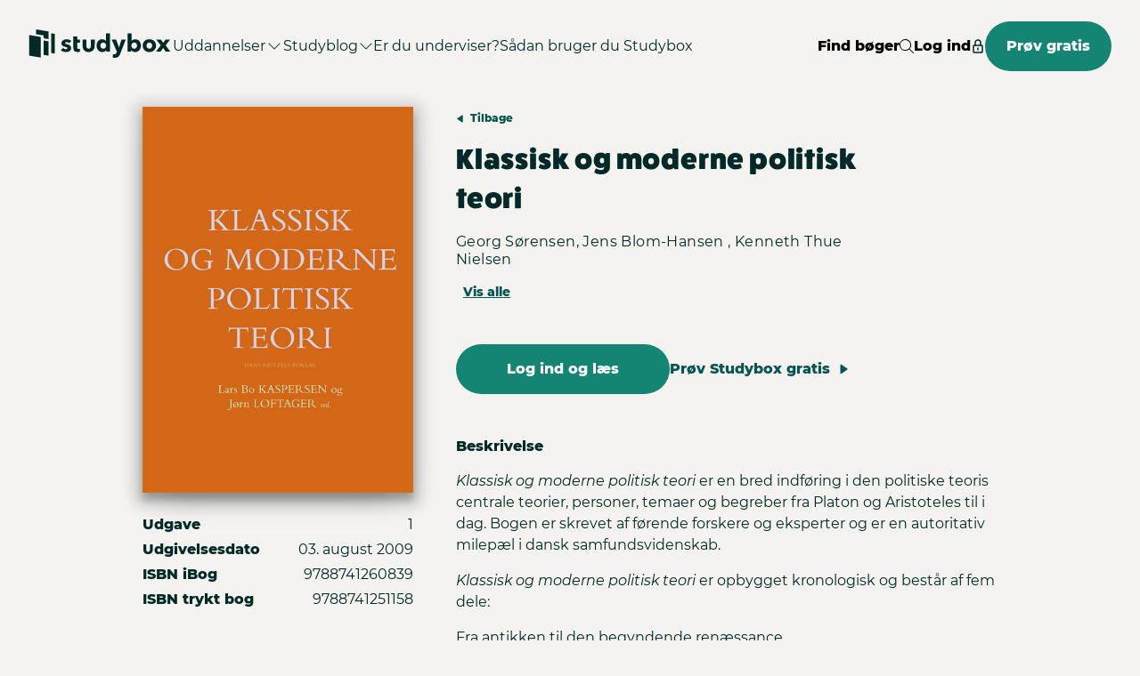

--- FILE ---
content_type: text/html; charset=utf-8
request_url: https://studybox.dk/products/klassisk-og-moderne-politisk-teori-9788741260839
body_size: 43493
content:



<!DOCTYPE html>
<html class="" lang="da">
<head>
    <meta charset="utf-8" /><script type="text/javascript">window.NREUM||(NREUM={});NREUM.info = {"beacon":"bam.eu01.nr-data.net","errorBeacon":"bam.eu01.nr-data.net","licenseKey":"NRJS-6f69b3d71b5c5a16131","applicationID":"248570910","transactionName":"MhBSZQoZXEVZVkFaVwtafWc7V2FfTFBWXEoANl9fDApdWlRQRxxxCxFVSQ==","queueTime":0,"applicationTime":209,"agent":"","atts":""}</script><script type="text/javascript">(window.NREUM||(NREUM={})).init={privacy:{cookies_enabled:true},ajax:{deny_list:["bam.eu01.nr-data.net"]},feature_flags:["soft_nav"],distributed_tracing:{enabled:true}};(window.NREUM||(NREUM={})).loader_config={agentID:"322536522",accountID:"3258325",trustKey:"3258325",xpid:"VwQCWVVRDRACUFlXAAEOV1Q=",licenseKey:"NRJS-6f69b3d71b5c5a16131",applicationID:"248570910",browserID:"322536522"};;/*! For license information please see nr-loader-spa-1.308.0.min.js.LICENSE.txt */
(()=>{var e,t,r={384:(e,t,r)=>{"use strict";r.d(t,{NT:()=>a,US:()=>u,Zm:()=>o,bQ:()=>d,dV:()=>c,pV:()=>l});var n=r(6154),i=r(1863),s=r(1910);const a={beacon:"bam.nr-data.net",errorBeacon:"bam.nr-data.net"};function o(){return n.gm.NREUM||(n.gm.NREUM={}),void 0===n.gm.newrelic&&(n.gm.newrelic=n.gm.NREUM),n.gm.NREUM}function c(){let e=o();return e.o||(e.o={ST:n.gm.setTimeout,SI:n.gm.setImmediate||n.gm.setInterval,CT:n.gm.clearTimeout,XHR:n.gm.XMLHttpRequest,REQ:n.gm.Request,EV:n.gm.Event,PR:n.gm.Promise,MO:n.gm.MutationObserver,FETCH:n.gm.fetch,WS:n.gm.WebSocket},(0,s.i)(...Object.values(e.o))),e}function d(e,t){let r=o();r.initializedAgents??={},t.initializedAt={ms:(0,i.t)(),date:new Date},r.initializedAgents[e]=t}function u(e,t){o()[e]=t}function l(){return function(){let e=o();const t=e.info||{};e.info={beacon:a.beacon,errorBeacon:a.errorBeacon,...t}}(),function(){let e=o();const t=e.init||{};e.init={...t}}(),c(),function(){let e=o();const t=e.loader_config||{};e.loader_config={...t}}(),o()}},782:(e,t,r)=>{"use strict";r.d(t,{T:()=>n});const n=r(860).K7.pageViewTiming},860:(e,t,r)=>{"use strict";r.d(t,{$J:()=>u,K7:()=>c,P3:()=>d,XX:()=>i,Yy:()=>o,df:()=>s,qY:()=>n,v4:()=>a});const n="events",i="jserrors",s="browser/blobs",a="rum",o="browser/logs",c={ajax:"ajax",genericEvents:"generic_events",jserrors:i,logging:"logging",metrics:"metrics",pageAction:"page_action",pageViewEvent:"page_view_event",pageViewTiming:"page_view_timing",sessionReplay:"session_replay",sessionTrace:"session_trace",softNav:"soft_navigations",spa:"spa"},d={[c.pageViewEvent]:1,[c.pageViewTiming]:2,[c.metrics]:3,[c.jserrors]:4,[c.spa]:5,[c.ajax]:6,[c.sessionTrace]:7,[c.softNav]:8,[c.sessionReplay]:9,[c.logging]:10,[c.genericEvents]:11},u={[c.pageViewEvent]:a,[c.pageViewTiming]:n,[c.ajax]:n,[c.spa]:n,[c.softNav]:n,[c.metrics]:i,[c.jserrors]:i,[c.sessionTrace]:s,[c.sessionReplay]:s,[c.logging]:o,[c.genericEvents]:"ins"}},944:(e,t,r)=>{"use strict";r.d(t,{R:()=>i});var n=r(3241);function i(e,t){"function"==typeof console.debug&&(console.debug("New Relic Warning: https://github.com/newrelic/newrelic-browser-agent/blob/main/docs/warning-codes.md#".concat(e),t),(0,n.W)({agentIdentifier:null,drained:null,type:"data",name:"warn",feature:"warn",data:{code:e,secondary:t}}))}},993:(e,t,r)=>{"use strict";r.d(t,{A$:()=>s,ET:()=>a,TZ:()=>o,p_:()=>i});var n=r(860);const i={ERROR:"ERROR",WARN:"WARN",INFO:"INFO",DEBUG:"DEBUG",TRACE:"TRACE"},s={OFF:0,ERROR:1,WARN:2,INFO:3,DEBUG:4,TRACE:5},a="log",o=n.K7.logging},1541:(e,t,r)=>{"use strict";r.d(t,{U:()=>i,f:()=>n});const n={MFE:"MFE",BA:"BA"};function i(e,t){if(2!==t?.harvestEndpointVersion)return{};const r=t.agentRef.runtime.appMetadata.agents[0].entityGuid;return e?{"source.id":e.id,"source.name":e.name,"source.type":e.type,"parent.id":e.parent?.id||r,"parent.type":e.parent?.type||n.BA}:{"entity.guid":r,appId:t.agentRef.info.applicationID}}},1687:(e,t,r)=>{"use strict";r.d(t,{Ak:()=>d,Ze:()=>h,x3:()=>u});var n=r(3241),i=r(7836),s=r(3606),a=r(860),o=r(2646);const c={};function d(e,t){const r={staged:!1,priority:a.P3[t]||0};l(e),c[e].get(t)||c[e].set(t,r)}function u(e,t){e&&c[e]&&(c[e].get(t)&&c[e].delete(t),p(e,t,!1),c[e].size&&f(e))}function l(e){if(!e)throw new Error("agentIdentifier required");c[e]||(c[e]=new Map)}function h(e="",t="feature",r=!1){if(l(e),!e||!c[e].get(t)||r)return p(e,t);c[e].get(t).staged=!0,f(e)}function f(e){const t=Array.from(c[e]);t.every(([e,t])=>t.staged)&&(t.sort((e,t)=>e[1].priority-t[1].priority),t.forEach(([t])=>{c[e].delete(t),p(e,t)}))}function p(e,t,r=!0){const a=e?i.ee.get(e):i.ee,c=s.i.handlers;if(!a.aborted&&a.backlog&&c){if((0,n.W)({agentIdentifier:e,type:"lifecycle",name:"drain",feature:t}),r){const e=a.backlog[t],r=c[t];if(r){for(let t=0;e&&t<e.length;++t)g(e[t],r);Object.entries(r).forEach(([e,t])=>{Object.values(t||{}).forEach(t=>{t[0]?.on&&t[0]?.context()instanceof o.y&&t[0].on(e,t[1])})})}}a.isolatedBacklog||delete c[t],a.backlog[t]=null,a.emit("drain-"+t,[])}}function g(e,t){var r=e[1];Object.values(t[r]||{}).forEach(t=>{var r=e[0];if(t[0]===r){var n=t[1],i=e[3],s=e[2];n.apply(i,s)}})}},1738:(e,t,r)=>{"use strict";r.d(t,{U:()=>f,Y:()=>h});var n=r(3241),i=r(9908),s=r(1863),a=r(944),o=r(5701),c=r(3969),d=r(8362),u=r(860),l=r(4261);function h(e,t,r,s){const h=s||r;!h||h[e]&&h[e]!==d.d.prototype[e]||(h[e]=function(){(0,i.p)(c.xV,["API/"+e+"/called"],void 0,u.K7.metrics,r.ee),(0,n.W)({agentIdentifier:r.agentIdentifier,drained:!!o.B?.[r.agentIdentifier],type:"data",name:"api",feature:l.Pl+e,data:{}});try{return t.apply(this,arguments)}catch(e){(0,a.R)(23,e)}})}function f(e,t,r,n,a){const o=e.info;null===r?delete o.jsAttributes[t]:o.jsAttributes[t]=r,(a||null===r)&&(0,i.p)(l.Pl+n,[(0,s.t)(),t,r],void 0,"session",e.ee)}},1741:(e,t,r)=>{"use strict";r.d(t,{W:()=>s});var n=r(944),i=r(4261);class s{#e(e,...t){if(this[e]!==s.prototype[e])return this[e](...t);(0,n.R)(35,e)}addPageAction(e,t){return this.#e(i.hG,e,t)}register(e){return this.#e(i.eY,e)}recordCustomEvent(e,t){return this.#e(i.fF,e,t)}setPageViewName(e,t){return this.#e(i.Fw,e,t)}setCustomAttribute(e,t,r){return this.#e(i.cD,e,t,r)}noticeError(e,t){return this.#e(i.o5,e,t)}setUserId(e,t=!1){return this.#e(i.Dl,e,t)}setApplicationVersion(e){return this.#e(i.nb,e)}setErrorHandler(e){return this.#e(i.bt,e)}addRelease(e,t){return this.#e(i.k6,e,t)}log(e,t){return this.#e(i.$9,e,t)}start(){return this.#e(i.d3)}finished(e){return this.#e(i.BL,e)}recordReplay(){return this.#e(i.CH)}pauseReplay(){return this.#e(i.Tb)}addToTrace(e){return this.#e(i.U2,e)}setCurrentRouteName(e){return this.#e(i.PA,e)}interaction(e){return this.#e(i.dT,e)}wrapLogger(e,t,r){return this.#e(i.Wb,e,t,r)}measure(e,t){return this.#e(i.V1,e,t)}consent(e){return this.#e(i.Pv,e)}}},1863:(e,t,r)=>{"use strict";function n(){return Math.floor(performance.now())}r.d(t,{t:()=>n})},1910:(e,t,r)=>{"use strict";r.d(t,{i:()=>s});var n=r(944);const i=new Map;function s(...e){return e.every(e=>{if(i.has(e))return i.get(e);const t="function"==typeof e?e.toString():"",r=t.includes("[native code]"),s=t.includes("nrWrapper");return r||s||(0,n.R)(64,e?.name||t),i.set(e,r),r})}},2555:(e,t,r)=>{"use strict";r.d(t,{D:()=>o,f:()=>a});var n=r(384),i=r(8122);const s={beacon:n.NT.beacon,errorBeacon:n.NT.errorBeacon,licenseKey:void 0,applicationID:void 0,sa:void 0,queueTime:void 0,applicationTime:void 0,ttGuid:void 0,user:void 0,account:void 0,product:void 0,extra:void 0,jsAttributes:{},userAttributes:void 0,atts:void 0,transactionName:void 0,tNamePlain:void 0};function a(e){try{return!!e.licenseKey&&!!e.errorBeacon&&!!e.applicationID}catch(e){return!1}}const o=e=>(0,i.a)(e,s)},2614:(e,t,r)=>{"use strict";r.d(t,{BB:()=>a,H3:()=>n,g:()=>d,iL:()=>c,tS:()=>o,uh:()=>i,wk:()=>s});const n="NRBA",i="SESSION",s=144e5,a=18e5,o={STARTED:"session-started",PAUSE:"session-pause",RESET:"session-reset",RESUME:"session-resume",UPDATE:"session-update"},c={SAME_TAB:"same-tab",CROSS_TAB:"cross-tab"},d={OFF:0,FULL:1,ERROR:2}},2646:(e,t,r)=>{"use strict";r.d(t,{y:()=>n});class n{constructor(e){this.contextId=e}}},2843:(e,t,r)=>{"use strict";r.d(t,{G:()=>s,u:()=>i});var n=r(3878);function i(e,t=!1,r,i){(0,n.DD)("visibilitychange",function(){if(t)return void("hidden"===document.visibilityState&&e());e(document.visibilityState)},r,i)}function s(e,t,r){(0,n.sp)("pagehide",e,t,r)}},3241:(e,t,r)=>{"use strict";r.d(t,{W:()=>s});var n=r(6154);const i="newrelic";function s(e={}){try{n.gm.dispatchEvent(new CustomEvent(i,{detail:e}))}catch(e){}}},3304:(e,t,r)=>{"use strict";r.d(t,{A:()=>s});var n=r(7836);const i=()=>{const e=new WeakSet;return(t,r)=>{if("object"==typeof r&&null!==r){if(e.has(r))return;e.add(r)}return r}};function s(e){try{return JSON.stringify(e,i())??""}catch(e){try{n.ee.emit("internal-error",[e])}catch(e){}return""}}},3333:(e,t,r)=>{"use strict";r.d(t,{$v:()=>u,TZ:()=>n,Xh:()=>c,Zp:()=>i,kd:()=>d,mq:()=>o,nf:()=>a,qN:()=>s});const n=r(860).K7.genericEvents,i=["auxclick","click","copy","keydown","paste","scrollend"],s=["focus","blur"],a=4,o=1e3,c=2e3,d=["PageAction","UserAction","BrowserPerformance"],u={RESOURCES:"experimental.resources",REGISTER:"register"}},3434:(e,t,r)=>{"use strict";r.d(t,{Jt:()=>s,YM:()=>d});var n=r(7836),i=r(5607);const s="nr@original:".concat(i.W),a=50;var o=Object.prototype.hasOwnProperty,c=!1;function d(e,t){return e||(e=n.ee),r.inPlace=function(e,t,n,i,s){n||(n="");const a="-"===n.charAt(0);for(let o=0;o<t.length;o++){const c=t[o],d=e[c];l(d)||(e[c]=r(d,a?c+n:n,i,c,s))}},r.flag=s,r;function r(t,r,n,c,d){return l(t)?t:(r||(r=""),nrWrapper[s]=t,function(e,t,r){if(Object.defineProperty&&Object.keys)try{return Object.keys(e).forEach(function(r){Object.defineProperty(t,r,{get:function(){return e[r]},set:function(t){return e[r]=t,t}})}),t}catch(e){u([e],r)}for(var n in e)o.call(e,n)&&(t[n]=e[n])}(t,nrWrapper,e),nrWrapper);function nrWrapper(){var s,o,l,h;let f;try{o=this,s=[...arguments],l="function"==typeof n?n(s,o):n||{}}catch(t){u([t,"",[s,o,c],l],e)}i(r+"start",[s,o,c],l,d);const p=performance.now();let g;try{return h=t.apply(o,s),g=performance.now(),h}catch(e){throw g=performance.now(),i(r+"err",[s,o,e],l,d),f=e,f}finally{const e=g-p,t={start:p,end:g,duration:e,isLongTask:e>=a,methodName:c,thrownError:f};t.isLongTask&&i("long-task",[t,o],l,d),i(r+"end",[s,o,h],l,d)}}}function i(r,n,i,s){if(!c||t){var a=c;c=!0;try{e.emit(r,n,i,t,s)}catch(t){u([t,r,n,i],e)}c=a}}}function u(e,t){t||(t=n.ee);try{t.emit("internal-error",e)}catch(e){}}function l(e){return!(e&&"function"==typeof e&&e.apply&&!e[s])}},3606:(e,t,r)=>{"use strict";r.d(t,{i:()=>s});var n=r(9908);s.on=a;var i=s.handlers={};function s(e,t,r,s){a(s||n.d,i,e,t,r)}function a(e,t,r,i,s){s||(s="feature"),e||(e=n.d);var a=t[s]=t[s]||{};(a[r]=a[r]||[]).push([e,i])}},3738:(e,t,r)=>{"use strict";r.d(t,{He:()=>i,Kp:()=>o,Lc:()=>d,Rz:()=>u,TZ:()=>n,bD:()=>s,d3:()=>a,jx:()=>l,sl:()=>h,uP:()=>c});const n=r(860).K7.sessionTrace,i="bstResource",s="resource",a="-start",o="-end",c="fn"+a,d="fn"+o,u="pushState",l=1e3,h=3e4},3785:(e,t,r)=>{"use strict";r.d(t,{R:()=>c,b:()=>d});var n=r(9908),i=r(1863),s=r(860),a=r(3969),o=r(993);function c(e,t,r={},c=o.p_.INFO,d=!0,u,l=(0,i.t)()){(0,n.p)(a.xV,["API/logging/".concat(c.toLowerCase(),"/called")],void 0,s.K7.metrics,e),(0,n.p)(o.ET,[l,t,r,c,d,u],void 0,s.K7.logging,e)}function d(e){return"string"==typeof e&&Object.values(o.p_).some(t=>t===e.toUpperCase().trim())}},3878:(e,t,r)=>{"use strict";function n(e,t){return{capture:e,passive:!1,signal:t}}function i(e,t,r=!1,i){window.addEventListener(e,t,n(r,i))}function s(e,t,r=!1,i){document.addEventListener(e,t,n(r,i))}r.d(t,{DD:()=>s,jT:()=>n,sp:()=>i})},3962:(e,t,r)=>{"use strict";r.d(t,{AM:()=>a,O2:()=>l,OV:()=>s,Qu:()=>h,TZ:()=>c,ih:()=>f,pP:()=>o,t1:()=>u,tC:()=>i,wD:()=>d});var n=r(860);const i=["click","keydown","submit"],s="popstate",a="api",o="initialPageLoad",c=n.K7.softNav,d=5e3,u=500,l={INITIAL_PAGE_LOAD:"",ROUTE_CHANGE:1,UNSPECIFIED:2},h={INTERACTION:1,AJAX:2,CUSTOM_END:3,CUSTOM_TRACER:4},f={IP:"in progress",PF:"pending finish",FIN:"finished",CAN:"cancelled"}},3969:(e,t,r)=>{"use strict";r.d(t,{TZ:()=>n,XG:()=>o,rs:()=>i,xV:()=>a,z_:()=>s});const n=r(860).K7.metrics,i="sm",s="cm",a="storeSupportabilityMetrics",o="storeEventMetrics"},4234:(e,t,r)=>{"use strict";r.d(t,{W:()=>s});var n=r(7836),i=r(1687);class s{constructor(e,t){this.agentIdentifier=e,this.ee=n.ee.get(e),this.featureName=t,this.blocked=!1}deregisterDrain(){(0,i.x3)(this.agentIdentifier,this.featureName)}}},4261:(e,t,r)=>{"use strict";r.d(t,{$9:()=>u,BL:()=>c,CH:()=>p,Dl:()=>R,Fw:()=>w,PA:()=>v,Pl:()=>n,Pv:()=>A,Tb:()=>h,U2:()=>a,V1:()=>E,Wb:()=>T,bt:()=>y,cD:()=>b,d3:()=>x,dT:()=>d,eY:()=>g,fF:()=>f,hG:()=>s,hw:()=>i,k6:()=>o,nb:()=>m,o5:()=>l});const n="api-",i=n+"ixn-",s="addPageAction",a="addToTrace",o="addRelease",c="finished",d="interaction",u="log",l="noticeError",h="pauseReplay",f="recordCustomEvent",p="recordReplay",g="register",m="setApplicationVersion",v="setCurrentRouteName",b="setCustomAttribute",y="setErrorHandler",w="setPageViewName",R="setUserId",x="start",T="wrapLogger",E="measure",A="consent"},5205:(e,t,r)=>{"use strict";r.d(t,{j:()=>S});var n=r(384),i=r(1741);var s=r(2555),a=r(3333);const o=e=>{if(!e||"string"!=typeof e)return!1;try{document.createDocumentFragment().querySelector(e)}catch{return!1}return!0};var c=r(2614),d=r(944),u=r(8122);const l="[data-nr-mask]",h=e=>(0,u.a)(e,(()=>{const e={feature_flags:[],experimental:{allow_registered_children:!1,resources:!1},mask_selector:"*",block_selector:"[data-nr-block]",mask_input_options:{color:!1,date:!1,"datetime-local":!1,email:!1,month:!1,number:!1,range:!1,search:!1,tel:!1,text:!1,time:!1,url:!1,week:!1,textarea:!1,select:!1,password:!0}};return{ajax:{deny_list:void 0,block_internal:!0,enabled:!0,autoStart:!0},api:{get allow_registered_children(){return e.feature_flags.includes(a.$v.REGISTER)||e.experimental.allow_registered_children},set allow_registered_children(t){e.experimental.allow_registered_children=t},duplicate_registered_data:!1},browser_consent_mode:{enabled:!1},distributed_tracing:{enabled:void 0,exclude_newrelic_header:void 0,cors_use_newrelic_header:void 0,cors_use_tracecontext_headers:void 0,allowed_origins:void 0},get feature_flags(){return e.feature_flags},set feature_flags(t){e.feature_flags=t},generic_events:{enabled:!0,autoStart:!0},harvest:{interval:30},jserrors:{enabled:!0,autoStart:!0},logging:{enabled:!0,autoStart:!0},metrics:{enabled:!0,autoStart:!0},obfuscate:void 0,page_action:{enabled:!0},page_view_event:{enabled:!0,autoStart:!0},page_view_timing:{enabled:!0,autoStart:!0},performance:{capture_marks:!1,capture_measures:!1,capture_detail:!0,resources:{get enabled(){return e.feature_flags.includes(a.$v.RESOURCES)||e.experimental.resources},set enabled(t){e.experimental.resources=t},asset_types:[],first_party_domains:[],ignore_newrelic:!0}},privacy:{cookies_enabled:!0},proxy:{assets:void 0,beacon:void 0},session:{expiresMs:c.wk,inactiveMs:c.BB},session_replay:{autoStart:!0,enabled:!1,preload:!1,sampling_rate:10,error_sampling_rate:100,collect_fonts:!1,inline_images:!1,fix_stylesheets:!0,mask_all_inputs:!0,get mask_text_selector(){return e.mask_selector},set mask_text_selector(t){o(t)?e.mask_selector="".concat(t,",").concat(l):""===t||null===t?e.mask_selector=l:(0,d.R)(5,t)},get block_class(){return"nr-block"},get ignore_class(){return"nr-ignore"},get mask_text_class(){return"nr-mask"},get block_selector(){return e.block_selector},set block_selector(t){o(t)?e.block_selector+=",".concat(t):""!==t&&(0,d.R)(6,t)},get mask_input_options(){return e.mask_input_options},set mask_input_options(t){t&&"object"==typeof t?e.mask_input_options={...t,password:!0}:(0,d.R)(7,t)}},session_trace:{enabled:!0,autoStart:!0},soft_navigations:{enabled:!0,autoStart:!0},spa:{enabled:!0,autoStart:!0},ssl:void 0,user_actions:{enabled:!0,elementAttributes:["id","className","tagName","type"]}}})());var f=r(6154),p=r(9324);let g=0;const m={buildEnv:p.F3,distMethod:p.Xs,version:p.xv,originTime:f.WN},v={consented:!1},b={appMetadata:{},get consented(){return this.session?.state?.consent||v.consented},set consented(e){v.consented=e},customTransaction:void 0,denyList:void 0,disabled:!1,harvester:void 0,isolatedBacklog:!1,isRecording:!1,loaderType:void 0,maxBytes:3e4,obfuscator:void 0,onerror:void 0,ptid:void 0,releaseIds:{},session:void 0,timeKeeper:void 0,registeredEntities:[],jsAttributesMetadata:{bytes:0},get harvestCount(){return++g}},y=e=>{const t=(0,u.a)(e,b),r=Object.keys(m).reduce((e,t)=>(e[t]={value:m[t],writable:!1,configurable:!0,enumerable:!0},e),{});return Object.defineProperties(t,r)};var w=r(5701);const R=e=>{const t=e.startsWith("http");e+="/",r.p=t?e:"https://"+e};var x=r(7836),T=r(3241);const E={accountID:void 0,trustKey:void 0,agentID:void 0,licenseKey:void 0,applicationID:void 0,xpid:void 0},A=e=>(0,u.a)(e,E),_=new Set;function S(e,t={},r,a){let{init:o,info:c,loader_config:d,runtime:u={},exposed:l=!0}=t;if(!c){const e=(0,n.pV)();o=e.init,c=e.info,d=e.loader_config}e.init=h(o||{}),e.loader_config=A(d||{}),c.jsAttributes??={},f.bv&&(c.jsAttributes.isWorker=!0),e.info=(0,s.D)(c);const p=e.init,g=[c.beacon,c.errorBeacon];_.has(e.agentIdentifier)||(p.proxy.assets&&(R(p.proxy.assets),g.push(p.proxy.assets)),p.proxy.beacon&&g.push(p.proxy.beacon),e.beacons=[...g],function(e){const t=(0,n.pV)();Object.getOwnPropertyNames(i.W.prototype).forEach(r=>{const n=i.W.prototype[r];if("function"!=typeof n||"constructor"===n)return;let s=t[r];e[r]&&!1!==e.exposed&&"micro-agent"!==e.runtime?.loaderType&&(t[r]=(...t)=>{const n=e[r](...t);return s?s(...t):n})})}(e),(0,n.US)("activatedFeatures",w.B)),u.denyList=[...p.ajax.deny_list||[],...p.ajax.block_internal?g:[]],u.ptid=e.agentIdentifier,u.loaderType=r,e.runtime=y(u),_.has(e.agentIdentifier)||(e.ee=x.ee.get(e.agentIdentifier),e.exposed=l,(0,T.W)({agentIdentifier:e.agentIdentifier,drained:!!w.B?.[e.agentIdentifier],type:"lifecycle",name:"initialize",feature:void 0,data:e.config})),_.add(e.agentIdentifier)}},5270:(e,t,r)=>{"use strict";r.d(t,{Aw:()=>a,SR:()=>s,rF:()=>o});var n=r(384),i=r(7767);function s(e){return!!(0,n.dV)().o.MO&&(0,i.V)(e)&&!0===e?.session_trace.enabled}function a(e){return!0===e?.session_replay.preload&&s(e)}function o(e,t){try{if("string"==typeof t?.type){if("password"===t.type.toLowerCase())return"*".repeat(e?.length||0);if(void 0!==t?.dataset?.nrUnmask||t?.classList?.contains("nr-unmask"))return e}}catch(e){}return"string"==typeof e?e.replace(/[\S]/g,"*"):"*".repeat(e?.length||0)}},5289:(e,t,r)=>{"use strict";r.d(t,{GG:()=>a,Qr:()=>c,sB:()=>o});var n=r(3878),i=r(6389);function s(){return"undefined"==typeof document||"complete"===document.readyState}function a(e,t){if(s())return e();const r=(0,i.J)(e),a=setInterval(()=>{s()&&(clearInterval(a),r())},500);(0,n.sp)("load",r,t)}function o(e){if(s())return e();(0,n.DD)("DOMContentLoaded",e)}function c(e){if(s())return e();(0,n.sp)("popstate",e)}},5607:(e,t,r)=>{"use strict";r.d(t,{W:()=>n});const n=(0,r(9566).bz)()},5701:(e,t,r)=>{"use strict";r.d(t,{B:()=>s,t:()=>a});var n=r(3241);const i=new Set,s={};function a(e,t){const r=t.agentIdentifier;s[r]??={},e&&"object"==typeof e&&(i.has(r)||(t.ee.emit("rumresp",[e]),s[r]=e,i.add(r),(0,n.W)({agentIdentifier:r,loaded:!0,drained:!0,type:"lifecycle",name:"load",feature:void 0,data:e})))}},6154:(e,t,r)=>{"use strict";r.d(t,{OF:()=>d,RI:()=>i,WN:()=>h,bv:()=>s,eN:()=>f,gm:()=>a,lR:()=>l,m:()=>c,mw:()=>o,sb:()=>u});var n=r(1863);const i="undefined"!=typeof window&&!!window.document,s="undefined"!=typeof WorkerGlobalScope&&("undefined"!=typeof self&&self instanceof WorkerGlobalScope&&self.navigator instanceof WorkerNavigator||"undefined"!=typeof globalThis&&globalThis instanceof WorkerGlobalScope&&globalThis.navigator instanceof WorkerNavigator),a=i?window:"undefined"!=typeof WorkerGlobalScope&&("undefined"!=typeof self&&self instanceof WorkerGlobalScope&&self||"undefined"!=typeof globalThis&&globalThis instanceof WorkerGlobalScope&&globalThis),o=Boolean("hidden"===a?.document?.visibilityState),c=""+a?.location,d=/iPad|iPhone|iPod/.test(a.navigator?.userAgent),u=d&&"undefined"==typeof SharedWorker,l=(()=>{const e=a.navigator?.userAgent?.match(/Firefox[/\s](\d+\.\d+)/);return Array.isArray(e)&&e.length>=2?+e[1]:0})(),h=Date.now()-(0,n.t)(),f=()=>"undefined"!=typeof PerformanceNavigationTiming&&a?.performance?.getEntriesByType("navigation")?.[0]?.responseStart},6344:(e,t,r)=>{"use strict";r.d(t,{BB:()=>u,Qb:()=>l,TZ:()=>i,Ug:()=>a,Vh:()=>s,_s:()=>o,bc:()=>d,yP:()=>c});var n=r(2614);const i=r(860).K7.sessionReplay,s="errorDuringReplay",a=.12,o={DomContentLoaded:0,Load:1,FullSnapshot:2,IncrementalSnapshot:3,Meta:4,Custom:5},c={[n.g.ERROR]:15e3,[n.g.FULL]:3e5,[n.g.OFF]:0},d={RESET:{message:"Session was reset",sm:"Reset"},IMPORT:{message:"Recorder failed to import",sm:"Import"},TOO_MANY:{message:"429: Too Many Requests",sm:"Too-Many"},TOO_BIG:{message:"Payload was too large",sm:"Too-Big"},CROSS_TAB:{message:"Session Entity was set to OFF on another tab",sm:"Cross-Tab"},ENTITLEMENTS:{message:"Session Replay is not allowed and will not be started",sm:"Entitlement"}},u=5e3,l={API:"api",RESUME:"resume",SWITCH_TO_FULL:"switchToFull",INITIALIZE:"initialize",PRELOAD:"preload"}},6389:(e,t,r)=>{"use strict";function n(e,t=500,r={}){const n=r?.leading||!1;let i;return(...r)=>{n&&void 0===i&&(e.apply(this,r),i=setTimeout(()=>{i=clearTimeout(i)},t)),n||(clearTimeout(i),i=setTimeout(()=>{e.apply(this,r)},t))}}function i(e){let t=!1;return(...r)=>{t||(t=!0,e.apply(this,r))}}r.d(t,{J:()=>i,s:()=>n})},6630:(e,t,r)=>{"use strict";r.d(t,{T:()=>n});const n=r(860).K7.pageViewEvent},6774:(e,t,r)=>{"use strict";r.d(t,{T:()=>n});const n=r(860).K7.jserrors},7295:(e,t,r)=>{"use strict";r.d(t,{Xv:()=>a,gX:()=>i,iW:()=>s});var n=[];function i(e){if(!e||s(e))return!1;if(0===n.length)return!0;if("*"===n[0].hostname)return!1;for(var t=0;t<n.length;t++){var r=n[t];if(r.hostname.test(e.hostname)&&r.pathname.test(e.pathname))return!1}return!0}function s(e){return void 0===e.hostname}function a(e){if(n=[],e&&e.length)for(var t=0;t<e.length;t++){let r=e[t];if(!r)continue;if("*"===r)return void(n=[{hostname:"*"}]);0===r.indexOf("http://")?r=r.substring(7):0===r.indexOf("https://")&&(r=r.substring(8));const i=r.indexOf("/");let s,a;i>0?(s=r.substring(0,i),a=r.substring(i)):(s=r,a="*");let[c]=s.split(":");n.push({hostname:o(c),pathname:o(a,!0)})}}function o(e,t=!1){const r=e.replace(/[.+?^${}()|[\]\\]/g,e=>"\\"+e).replace(/\*/g,".*?");return new RegExp((t?"^":"")+r+"$")}},7485:(e,t,r)=>{"use strict";r.d(t,{D:()=>i});var n=r(6154);function i(e){if(0===(e||"").indexOf("data:"))return{protocol:"data"};try{const t=new URL(e,location.href),r={port:t.port,hostname:t.hostname,pathname:t.pathname,search:t.search,protocol:t.protocol.slice(0,t.protocol.indexOf(":")),sameOrigin:t.protocol===n.gm?.location?.protocol&&t.host===n.gm?.location?.host};return r.port&&""!==r.port||("http:"===t.protocol&&(r.port="80"),"https:"===t.protocol&&(r.port="443")),r.pathname&&""!==r.pathname?r.pathname.startsWith("/")||(r.pathname="/".concat(r.pathname)):r.pathname="/",r}catch(e){return{}}}},7699:(e,t,r)=>{"use strict";r.d(t,{It:()=>s,KC:()=>o,No:()=>i,qh:()=>a});var n=r(860);const i=16e3,s=1e6,a="SESSION_ERROR",o={[n.K7.logging]:!0,[n.K7.genericEvents]:!1,[n.K7.jserrors]:!1,[n.K7.ajax]:!1}},7767:(e,t,r)=>{"use strict";r.d(t,{V:()=>i});var n=r(6154);const i=e=>n.RI&&!0===e?.privacy.cookies_enabled},7836:(e,t,r)=>{"use strict";r.d(t,{P:()=>o,ee:()=>c});var n=r(384),i=r(8990),s=r(2646),a=r(5607);const o="nr@context:".concat(a.W),c=function e(t,r){var n={},a={},u={},l=!1;try{l=16===r.length&&d.initializedAgents?.[r]?.runtime.isolatedBacklog}catch(e){}var h={on:p,addEventListener:p,removeEventListener:function(e,t){var r=n[e];if(!r)return;for(var i=0;i<r.length;i++)r[i]===t&&r.splice(i,1)},emit:function(e,r,n,i,s){!1!==s&&(s=!0);if(c.aborted&&!i)return;t&&s&&t.emit(e,r,n);var o=f(n);g(e).forEach(e=>{e.apply(o,r)});var d=v()[a[e]];d&&d.push([h,e,r,o]);return o},get:m,listeners:g,context:f,buffer:function(e,t){const r=v();if(t=t||"feature",h.aborted)return;Object.entries(e||{}).forEach(([e,n])=>{a[n]=t,t in r||(r[t]=[])})},abort:function(){h._aborted=!0,Object.keys(h.backlog).forEach(e=>{delete h.backlog[e]})},isBuffering:function(e){return!!v()[a[e]]},debugId:r,backlog:l?{}:t&&"object"==typeof t.backlog?t.backlog:{},isolatedBacklog:l};return Object.defineProperty(h,"aborted",{get:()=>{let e=h._aborted||!1;return e||(t&&(e=t.aborted),e)}}),h;function f(e){return e&&e instanceof s.y?e:e?(0,i.I)(e,o,()=>new s.y(o)):new s.y(o)}function p(e,t){n[e]=g(e).concat(t)}function g(e){return n[e]||[]}function m(t){return u[t]=u[t]||e(h,t)}function v(){return h.backlog}}(void 0,"globalEE"),d=(0,n.Zm)();d.ee||(d.ee=c)},8122:(e,t,r)=>{"use strict";r.d(t,{a:()=>i});var n=r(944);function i(e,t){try{if(!e||"object"!=typeof e)return(0,n.R)(3);if(!t||"object"!=typeof t)return(0,n.R)(4);const r=Object.create(Object.getPrototypeOf(t),Object.getOwnPropertyDescriptors(t)),s=0===Object.keys(r).length?e:r;for(let a in s)if(void 0!==e[a])try{if(null===e[a]){r[a]=null;continue}Array.isArray(e[a])&&Array.isArray(t[a])?r[a]=Array.from(new Set([...e[a],...t[a]])):"object"==typeof e[a]&&"object"==typeof t[a]?r[a]=i(e[a],t[a]):r[a]=e[a]}catch(e){r[a]||(0,n.R)(1,e)}return r}catch(e){(0,n.R)(2,e)}}},8139:(e,t,r)=>{"use strict";r.d(t,{u:()=>h});var n=r(7836),i=r(3434),s=r(8990),a=r(6154);const o={},c=a.gm.XMLHttpRequest,d="addEventListener",u="removeEventListener",l="nr@wrapped:".concat(n.P);function h(e){var t=function(e){return(e||n.ee).get("events")}(e);if(o[t.debugId]++)return t;o[t.debugId]=1;var r=(0,i.YM)(t,!0);function h(e){r.inPlace(e,[d,u],"-",p)}function p(e,t){return e[1]}return"getPrototypeOf"in Object&&(a.RI&&f(document,h),c&&f(c.prototype,h),f(a.gm,h)),t.on(d+"-start",function(e,t){var n=e[1];if(null!==n&&("function"==typeof n||"object"==typeof n)&&"newrelic"!==e[0]){var i=(0,s.I)(n,l,function(){var e={object:function(){if("function"!=typeof n.handleEvent)return;return n.handleEvent.apply(n,arguments)},function:n}[typeof n];return e?r(e,"fn-",null,e.name||"anonymous"):n});this.wrapped=e[1]=i}}),t.on(u+"-start",function(e){e[1]=this.wrapped||e[1]}),t}function f(e,t,...r){let n=e;for(;"object"==typeof n&&!Object.prototype.hasOwnProperty.call(n,d);)n=Object.getPrototypeOf(n);n&&t(n,...r)}},8362:(e,t,r)=>{"use strict";r.d(t,{d:()=>s});var n=r(9566),i=r(1741);class s extends i.W{agentIdentifier=(0,n.LA)(16)}},8374:(e,t,r)=>{r.nc=(()=>{try{return document?.currentScript?.nonce}catch(e){}return""})()},8990:(e,t,r)=>{"use strict";r.d(t,{I:()=>i});var n=Object.prototype.hasOwnProperty;function i(e,t,r){if(n.call(e,t))return e[t];var i=r();if(Object.defineProperty&&Object.keys)try{return Object.defineProperty(e,t,{value:i,writable:!0,enumerable:!1}),i}catch(e){}return e[t]=i,i}},9119:(e,t,r)=>{"use strict";r.d(t,{L:()=>s});var n=/([^?#]*)[^#]*(#[^?]*|$).*/,i=/([^?#]*)().*/;function s(e,t){return e?e.replace(t?n:i,"$1$2"):e}},9300:(e,t,r)=>{"use strict";r.d(t,{T:()=>n});const n=r(860).K7.ajax},9324:(e,t,r)=>{"use strict";r.d(t,{AJ:()=>a,F3:()=>i,Xs:()=>s,Yq:()=>o,xv:()=>n});const n="1.308.0",i="PROD",s="CDN",a="@newrelic/rrweb",o="1.0.1"},9566:(e,t,r)=>{"use strict";r.d(t,{LA:()=>o,ZF:()=>c,bz:()=>a,el:()=>d});var n=r(6154);const i="xxxxxxxx-xxxx-4xxx-yxxx-xxxxxxxxxxxx";function s(e,t){return e?15&e[t]:16*Math.random()|0}function a(){const e=n.gm?.crypto||n.gm?.msCrypto;let t,r=0;return e&&e.getRandomValues&&(t=e.getRandomValues(new Uint8Array(30))),i.split("").map(e=>"x"===e?s(t,r++).toString(16):"y"===e?(3&s()|8).toString(16):e).join("")}function o(e){const t=n.gm?.crypto||n.gm?.msCrypto;let r,i=0;t&&t.getRandomValues&&(r=t.getRandomValues(new Uint8Array(e)));const a=[];for(var o=0;o<e;o++)a.push(s(r,i++).toString(16));return a.join("")}function c(){return o(16)}function d(){return o(32)}},9908:(e,t,r)=>{"use strict";r.d(t,{d:()=>n,p:()=>i});var n=r(7836).ee.get("handle");function i(e,t,r,i,s){s?(s.buffer([e],i),s.emit(e,t,r)):(n.buffer([e],i),n.emit(e,t,r))}}},n={};function i(e){var t=n[e];if(void 0!==t)return t.exports;var s=n[e]={exports:{}};return r[e](s,s.exports,i),s.exports}i.m=r,i.d=(e,t)=>{for(var r in t)i.o(t,r)&&!i.o(e,r)&&Object.defineProperty(e,r,{enumerable:!0,get:t[r]})},i.f={},i.e=e=>Promise.all(Object.keys(i.f).reduce((t,r)=>(i.f[r](e,t),t),[])),i.u=e=>({212:"nr-spa-compressor",249:"nr-spa-recorder",478:"nr-spa"}[e]+"-1.308.0.min.js"),i.o=(e,t)=>Object.prototype.hasOwnProperty.call(e,t),e={},t="NRBA-1.308.0.PROD:",i.l=(r,n,s,a)=>{if(e[r])e[r].push(n);else{var o,c;if(void 0!==s)for(var d=document.getElementsByTagName("script"),u=0;u<d.length;u++){var l=d[u];if(l.getAttribute("src")==r||l.getAttribute("data-webpack")==t+s){o=l;break}}if(!o){c=!0;var h={478:"sha512-RSfSVnmHk59T/uIPbdSE0LPeqcEdF4/+XhfJdBuccH5rYMOEZDhFdtnh6X6nJk7hGpzHd9Ujhsy7lZEz/ORYCQ==",249:"sha512-ehJXhmntm85NSqW4MkhfQqmeKFulra3klDyY0OPDUE+sQ3GokHlPh1pmAzuNy//3j4ac6lzIbmXLvGQBMYmrkg==",212:"sha512-B9h4CR46ndKRgMBcK+j67uSR2RCnJfGefU+A7FrgR/k42ovXy5x/MAVFiSvFxuVeEk/pNLgvYGMp1cBSK/G6Fg=="};(o=document.createElement("script")).charset="utf-8",i.nc&&o.setAttribute("nonce",i.nc),o.setAttribute("data-webpack",t+s),o.src=r,0!==o.src.indexOf(window.location.origin+"/")&&(o.crossOrigin="anonymous"),h[a]&&(o.integrity=h[a])}e[r]=[n];var f=(t,n)=>{o.onerror=o.onload=null,clearTimeout(p);var i=e[r];if(delete e[r],o.parentNode&&o.parentNode.removeChild(o),i&&i.forEach(e=>e(n)),t)return t(n)},p=setTimeout(f.bind(null,void 0,{type:"timeout",target:o}),12e4);o.onerror=f.bind(null,o.onerror),o.onload=f.bind(null,o.onload),c&&document.head.appendChild(o)}},i.r=e=>{"undefined"!=typeof Symbol&&Symbol.toStringTag&&Object.defineProperty(e,Symbol.toStringTag,{value:"Module"}),Object.defineProperty(e,"__esModule",{value:!0})},i.p="https://js-agent.newrelic.com/",(()=>{var e={38:0,788:0};i.f.j=(t,r)=>{var n=i.o(e,t)?e[t]:void 0;if(0!==n)if(n)r.push(n[2]);else{var s=new Promise((r,i)=>n=e[t]=[r,i]);r.push(n[2]=s);var a=i.p+i.u(t),o=new Error;i.l(a,r=>{if(i.o(e,t)&&(0!==(n=e[t])&&(e[t]=void 0),n)){var s=r&&("load"===r.type?"missing":r.type),a=r&&r.target&&r.target.src;o.message="Loading chunk "+t+" failed: ("+s+": "+a+")",o.name="ChunkLoadError",o.type=s,o.request=a,n[1](o)}},"chunk-"+t,t)}};var t=(t,r)=>{var n,s,[a,o,c]=r,d=0;if(a.some(t=>0!==e[t])){for(n in o)i.o(o,n)&&(i.m[n]=o[n]);if(c)c(i)}for(t&&t(r);d<a.length;d++)s=a[d],i.o(e,s)&&e[s]&&e[s][0](),e[s]=0},r=self["webpackChunk:NRBA-1.308.0.PROD"]=self["webpackChunk:NRBA-1.308.0.PROD"]||[];r.forEach(t.bind(null,0)),r.push=t.bind(null,r.push.bind(r))})(),(()=>{"use strict";i(8374);var e=i(8362),t=i(860);const r=Object.values(t.K7);var n=i(5205);var s=i(9908),a=i(1863),o=i(4261),c=i(1738);var d=i(1687),u=i(4234),l=i(5289),h=i(6154),f=i(944),p=i(5270),g=i(7767),m=i(6389),v=i(7699);class b extends u.W{constructor(e,t){super(e.agentIdentifier,t),this.agentRef=e,this.abortHandler=void 0,this.featAggregate=void 0,this.loadedSuccessfully=void 0,this.onAggregateImported=new Promise(e=>{this.loadedSuccessfully=e}),this.deferred=Promise.resolve(),!1===e.init[this.featureName].autoStart?this.deferred=new Promise((t,r)=>{this.ee.on("manual-start-all",(0,m.J)(()=>{(0,d.Ak)(e.agentIdentifier,this.featureName),t()}))}):(0,d.Ak)(e.agentIdentifier,t)}importAggregator(e,t,r={}){if(this.featAggregate)return;const n=async()=>{let n;await this.deferred;try{if((0,g.V)(e.init)){const{setupAgentSession:t}=await i.e(478).then(i.bind(i,8766));n=t(e)}}catch(e){(0,f.R)(20,e),this.ee.emit("internal-error",[e]),(0,s.p)(v.qh,[e],void 0,this.featureName,this.ee)}try{if(!this.#t(this.featureName,n,e.init))return(0,d.Ze)(this.agentIdentifier,this.featureName),void this.loadedSuccessfully(!1);const{Aggregate:i}=await t();this.featAggregate=new i(e,r),e.runtime.harvester.initializedAggregates.push(this.featAggregate),this.loadedSuccessfully(!0)}catch(e){(0,f.R)(34,e),this.abortHandler?.(),(0,d.Ze)(this.agentIdentifier,this.featureName,!0),this.loadedSuccessfully(!1),this.ee&&this.ee.abort()}};h.RI?(0,l.GG)(()=>n(),!0):n()}#t(e,r,n){if(this.blocked)return!1;switch(e){case t.K7.sessionReplay:return(0,p.SR)(n)&&!!r;case t.K7.sessionTrace:return!!r;default:return!0}}}var y=i(6630),w=i(2614),R=i(3241);class x extends b{static featureName=y.T;constructor(e){var t;super(e,y.T),this.setupInspectionEvents(e.agentIdentifier),t=e,(0,c.Y)(o.Fw,function(e,r){"string"==typeof e&&("/"!==e.charAt(0)&&(e="/"+e),t.runtime.customTransaction=(r||"http://custom.transaction")+e,(0,s.p)(o.Pl+o.Fw,[(0,a.t)()],void 0,void 0,t.ee))},t),this.importAggregator(e,()=>i.e(478).then(i.bind(i,2467)))}setupInspectionEvents(e){const t=(t,r)=>{t&&(0,R.W)({agentIdentifier:e,timeStamp:t.timeStamp,loaded:"complete"===t.target.readyState,type:"window",name:r,data:t.target.location+""})};(0,l.sB)(e=>{t(e,"DOMContentLoaded")}),(0,l.GG)(e=>{t(e,"load")}),(0,l.Qr)(e=>{t(e,"navigate")}),this.ee.on(w.tS.UPDATE,(t,r)=>{(0,R.W)({agentIdentifier:e,type:"lifecycle",name:"session",data:r})})}}var T=i(384);class E extends e.d{constructor(e){var t;(super(),h.gm)?(this.features={},(0,T.bQ)(this.agentIdentifier,this),this.desiredFeatures=new Set(e.features||[]),this.desiredFeatures.add(x),(0,n.j)(this,e,e.loaderType||"agent"),t=this,(0,c.Y)(o.cD,function(e,r,n=!1){if("string"==typeof e){if(["string","number","boolean"].includes(typeof r)||null===r)return(0,c.U)(t,e,r,o.cD,n);(0,f.R)(40,typeof r)}else(0,f.R)(39,typeof e)},t),function(e){(0,c.Y)(o.Dl,function(t,r=!1){if("string"!=typeof t&&null!==t)return void(0,f.R)(41,typeof t);const n=e.info.jsAttributes["enduser.id"];r&&null!=n&&n!==t?(0,s.p)(o.Pl+"setUserIdAndResetSession",[t],void 0,"session",e.ee):(0,c.U)(e,"enduser.id",t,o.Dl,!0)},e)}(this),function(e){(0,c.Y)(o.nb,function(t){if("string"==typeof t||null===t)return(0,c.U)(e,"application.version",t,o.nb,!1);(0,f.R)(42,typeof t)},e)}(this),function(e){(0,c.Y)(o.d3,function(){e.ee.emit("manual-start-all")},e)}(this),function(e){(0,c.Y)(o.Pv,function(t=!0){if("boolean"==typeof t){if((0,s.p)(o.Pl+o.Pv,[t],void 0,"session",e.ee),e.runtime.consented=t,t){const t=e.features.page_view_event;t.onAggregateImported.then(e=>{const r=t.featAggregate;e&&!r.sentRum&&r.sendRum()})}}else(0,f.R)(65,typeof t)},e)}(this),this.run()):(0,f.R)(21)}get config(){return{info:this.info,init:this.init,loader_config:this.loader_config,runtime:this.runtime}}get api(){return this}run(){try{const e=function(e){const t={};return r.forEach(r=>{t[r]=!!e[r]?.enabled}),t}(this.init),n=[...this.desiredFeatures];n.sort((e,r)=>t.P3[e.featureName]-t.P3[r.featureName]),n.forEach(r=>{if(!e[r.featureName]&&r.featureName!==t.K7.pageViewEvent)return;if(r.featureName===t.K7.spa)return void(0,f.R)(67);const n=function(e){switch(e){case t.K7.ajax:return[t.K7.jserrors];case t.K7.sessionTrace:return[t.K7.ajax,t.K7.pageViewEvent];case t.K7.sessionReplay:return[t.K7.sessionTrace];case t.K7.pageViewTiming:return[t.K7.pageViewEvent];default:return[]}}(r.featureName).filter(e=>!(e in this.features));n.length>0&&(0,f.R)(36,{targetFeature:r.featureName,missingDependencies:n}),this.features[r.featureName]=new r(this)})}catch(e){(0,f.R)(22,e);for(const e in this.features)this.features[e].abortHandler?.();const t=(0,T.Zm)();delete t.initializedAgents[this.agentIdentifier]?.features,delete this.sharedAggregator;return t.ee.get(this.agentIdentifier).abort(),!1}}}var A=i(2843),_=i(782);class S extends b{static featureName=_.T;constructor(e){super(e,_.T),h.RI&&((0,A.u)(()=>(0,s.p)("docHidden",[(0,a.t)()],void 0,_.T,this.ee),!0),(0,A.G)(()=>(0,s.p)("winPagehide",[(0,a.t)()],void 0,_.T,this.ee)),this.importAggregator(e,()=>i.e(478).then(i.bind(i,9917))))}}var O=i(3969);class I extends b{static featureName=O.TZ;constructor(e){super(e,O.TZ),h.RI&&document.addEventListener("securitypolicyviolation",e=>{(0,s.p)(O.xV,["Generic/CSPViolation/Detected"],void 0,this.featureName,this.ee)}),this.importAggregator(e,()=>i.e(478).then(i.bind(i,6555)))}}var N=i(6774),P=i(3878),k=i(3304);class D{constructor(e,t,r,n,i){this.name="UncaughtError",this.message="string"==typeof e?e:(0,k.A)(e),this.sourceURL=t,this.line=r,this.column=n,this.__newrelic=i}}function C(e){return M(e)?e:new D(void 0!==e?.message?e.message:e,e?.filename||e?.sourceURL,e?.lineno||e?.line,e?.colno||e?.col,e?.__newrelic,e?.cause)}function j(e){const t="Unhandled Promise Rejection: ";if(!e?.reason)return;if(M(e.reason)){try{e.reason.message.startsWith(t)||(e.reason.message=t+e.reason.message)}catch(e){}return C(e.reason)}const r=C(e.reason);return(r.message||"").startsWith(t)||(r.message=t+r.message),r}function L(e){if(e.error instanceof SyntaxError&&!/:\d+$/.test(e.error.stack?.trim())){const t=new D(e.message,e.filename,e.lineno,e.colno,e.error.__newrelic,e.cause);return t.name=SyntaxError.name,t}return M(e.error)?e.error:C(e)}function M(e){return e instanceof Error&&!!e.stack}function H(e,r,n,i,o=(0,a.t)()){"string"==typeof e&&(e=new Error(e)),(0,s.p)("err",[e,o,!1,r,n.runtime.isRecording,void 0,i],void 0,t.K7.jserrors,n.ee),(0,s.p)("uaErr",[],void 0,t.K7.genericEvents,n.ee)}var B=i(1541),K=i(993),W=i(3785);function U(e,{customAttributes:t={},level:r=K.p_.INFO}={},n,i,s=(0,a.t)()){(0,W.R)(n.ee,e,t,r,!1,i,s)}function F(e,r,n,i,c=(0,a.t)()){(0,s.p)(o.Pl+o.hG,[c,e,r,i],void 0,t.K7.genericEvents,n.ee)}function V(e,r,n,i,c=(0,a.t)()){const{start:d,end:u,customAttributes:l}=r||{},h={customAttributes:l||{}};if("object"!=typeof h.customAttributes||"string"!=typeof e||0===e.length)return void(0,f.R)(57);const p=(e,t)=>null==e?t:"number"==typeof e?e:e instanceof PerformanceMark?e.startTime:Number.NaN;if(h.start=p(d,0),h.end=p(u,c),Number.isNaN(h.start)||Number.isNaN(h.end))(0,f.R)(57);else{if(h.duration=h.end-h.start,!(h.duration<0))return(0,s.p)(o.Pl+o.V1,[h,e,i],void 0,t.K7.genericEvents,n.ee),h;(0,f.R)(58)}}function G(e,r={},n,i,c=(0,a.t)()){(0,s.p)(o.Pl+o.fF,[c,e,r,i],void 0,t.K7.genericEvents,n.ee)}function z(e){(0,c.Y)(o.eY,function(t){return Y(e,t)},e)}function Y(e,r,n){(0,f.R)(54,"newrelic.register"),r||={},r.type=B.f.MFE,r.licenseKey||=e.info.licenseKey,r.blocked=!1,r.parent=n||{},Array.isArray(r.tags)||(r.tags=[]);const i={};r.tags.forEach(e=>{"name"!==e&&"id"!==e&&(i["source.".concat(e)]=!0)}),r.isolated??=!0;let o=()=>{};const c=e.runtime.registeredEntities;if(!r.isolated){const e=c.find(({metadata:{target:{id:e}}})=>e===r.id&&!r.isolated);if(e)return e}const d=e=>{r.blocked=!0,o=e};function u(e){return"string"==typeof e&&!!e.trim()&&e.trim().length<501||"number"==typeof e}e.init.api.allow_registered_children||d((0,m.J)(()=>(0,f.R)(55))),u(r.id)&&u(r.name)||d((0,m.J)(()=>(0,f.R)(48,r)));const l={addPageAction:(t,n={})=>g(F,[t,{...i,...n},e],r),deregister:()=>{d((0,m.J)(()=>(0,f.R)(68)))},log:(t,n={})=>g(U,[t,{...n,customAttributes:{...i,...n.customAttributes||{}}},e],r),measure:(t,n={})=>g(V,[t,{...n,customAttributes:{...i,...n.customAttributes||{}}},e],r),noticeError:(t,n={})=>g(H,[t,{...i,...n},e],r),register:(t={})=>g(Y,[e,t],l.metadata.target),recordCustomEvent:(t,n={})=>g(G,[t,{...i,...n},e],r),setApplicationVersion:e=>p("application.version",e),setCustomAttribute:(e,t)=>p(e,t),setUserId:e=>p("enduser.id",e),metadata:{customAttributes:i,target:r}},h=()=>(r.blocked&&o(),r.blocked);h()||c.push(l);const p=(e,t)=>{h()||(i[e]=t)},g=(r,n,i)=>{if(h())return;const o=(0,a.t)();(0,s.p)(O.xV,["API/register/".concat(r.name,"/called")],void 0,t.K7.metrics,e.ee);try{if(e.init.api.duplicate_registered_data&&"register"!==r.name){let e=n;if(n[1]instanceof Object){const t={"child.id":i.id,"child.type":i.type};e="customAttributes"in n[1]?[n[0],{...n[1],customAttributes:{...n[1].customAttributes,...t}},...n.slice(2)]:[n[0],{...n[1],...t},...n.slice(2)]}r(...e,void 0,o)}return r(...n,i,o)}catch(e){(0,f.R)(50,e)}};return l}class Z extends b{static featureName=N.T;constructor(e){var t;super(e,N.T),t=e,(0,c.Y)(o.o5,(e,r)=>H(e,r,t),t),function(e){(0,c.Y)(o.bt,function(t){e.runtime.onerror=t},e)}(e),function(e){let t=0;(0,c.Y)(o.k6,function(e,r){++t>10||(this.runtime.releaseIds[e.slice(-200)]=(""+r).slice(-200))},e)}(e),z(e);try{this.removeOnAbort=new AbortController}catch(e){}this.ee.on("internal-error",(t,r)=>{this.abortHandler&&(0,s.p)("ierr",[C(t),(0,a.t)(),!0,{},e.runtime.isRecording,r],void 0,this.featureName,this.ee)}),h.gm.addEventListener("unhandledrejection",t=>{this.abortHandler&&(0,s.p)("err",[j(t),(0,a.t)(),!1,{unhandledPromiseRejection:1},e.runtime.isRecording],void 0,this.featureName,this.ee)},(0,P.jT)(!1,this.removeOnAbort?.signal)),h.gm.addEventListener("error",t=>{this.abortHandler&&(0,s.p)("err",[L(t),(0,a.t)(),!1,{},e.runtime.isRecording],void 0,this.featureName,this.ee)},(0,P.jT)(!1,this.removeOnAbort?.signal)),this.abortHandler=this.#r,this.importAggregator(e,()=>i.e(478).then(i.bind(i,2176)))}#r(){this.removeOnAbort?.abort(),this.abortHandler=void 0}}var q=i(8990);let X=1;function J(e){const t=typeof e;return!e||"object"!==t&&"function"!==t?-1:e===h.gm?0:(0,q.I)(e,"nr@id",function(){return X++})}function Q(e){if("string"==typeof e&&e.length)return e.length;if("object"==typeof e){if("undefined"!=typeof ArrayBuffer&&e instanceof ArrayBuffer&&e.byteLength)return e.byteLength;if("undefined"!=typeof Blob&&e instanceof Blob&&e.size)return e.size;if(!("undefined"!=typeof FormData&&e instanceof FormData))try{return(0,k.A)(e).length}catch(e){return}}}var ee=i(8139),te=i(7836),re=i(3434);const ne={},ie=["open","send"];function se(e){var t=e||te.ee;const r=function(e){return(e||te.ee).get("xhr")}(t);if(void 0===h.gm.XMLHttpRequest)return r;if(ne[r.debugId]++)return r;ne[r.debugId]=1,(0,ee.u)(t);var n=(0,re.YM)(r),i=h.gm.XMLHttpRequest,s=h.gm.MutationObserver,a=h.gm.Promise,o=h.gm.setInterval,c="readystatechange",d=["onload","onerror","onabort","onloadstart","onloadend","onprogress","ontimeout"],u=[],l=h.gm.XMLHttpRequest=function(e){const t=new i(e),s=r.context(t);try{r.emit("new-xhr",[t],s),t.addEventListener(c,(a=s,function(){var e=this;e.readyState>3&&!a.resolved&&(a.resolved=!0,r.emit("xhr-resolved",[],e)),n.inPlace(e,d,"fn-",y)}),(0,P.jT)(!1))}catch(e){(0,f.R)(15,e);try{r.emit("internal-error",[e])}catch(e){}}var a;return t};function p(e,t){n.inPlace(t,["onreadystatechange"],"fn-",y)}if(function(e,t){for(var r in e)t[r]=e[r]}(i,l),l.prototype=i.prototype,n.inPlace(l.prototype,ie,"-xhr-",y),r.on("send-xhr-start",function(e,t){p(e,t),function(e){u.push(e),s&&(g?g.then(b):o?o(b):(m=-m,v.data=m))}(t)}),r.on("open-xhr-start",p),s){var g=a&&a.resolve();if(!o&&!a){var m=1,v=document.createTextNode(m);new s(b).observe(v,{characterData:!0})}}else t.on("fn-end",function(e){e[0]&&e[0].type===c||b()});function b(){for(var e=0;e<u.length;e++)p(0,u[e]);u.length&&(u=[])}function y(e,t){return t}return r}var ae="fetch-",oe=ae+"body-",ce=["arrayBuffer","blob","json","text","formData"],de=h.gm.Request,ue=h.gm.Response,le="prototype";const he={};function fe(e){const t=function(e){return(e||te.ee).get("fetch")}(e);if(!(de&&ue&&h.gm.fetch))return t;if(he[t.debugId]++)return t;function r(e,r,n){var i=e[r];"function"==typeof i&&(e[r]=function(){var e,r=[...arguments],s={};t.emit(n+"before-start",[r],s),s[te.P]&&s[te.P].dt&&(e=s[te.P].dt);var a=i.apply(this,r);return t.emit(n+"start",[r,e],a),a.then(function(e){return t.emit(n+"end",[null,e],a),e},function(e){throw t.emit(n+"end",[e],a),e})})}return he[t.debugId]=1,ce.forEach(e=>{r(de[le],e,oe),r(ue[le],e,oe)}),r(h.gm,"fetch",ae),t.on(ae+"end",function(e,r){var n=this;if(r){var i=r.headers.get("content-length");null!==i&&(n.rxSize=i),t.emit(ae+"done",[null,r],n)}else t.emit(ae+"done",[e],n)}),t}var pe=i(7485),ge=i(9566);class me{constructor(e){this.agentRef=e}generateTracePayload(e){const t=this.agentRef.loader_config;if(!this.shouldGenerateTrace(e)||!t)return null;var r=(t.accountID||"").toString()||null,n=(t.agentID||"").toString()||null,i=(t.trustKey||"").toString()||null;if(!r||!n)return null;var s=(0,ge.ZF)(),a=(0,ge.el)(),o=Date.now(),c={spanId:s,traceId:a,timestamp:o};return(e.sameOrigin||this.isAllowedOrigin(e)&&this.useTraceContextHeadersForCors())&&(c.traceContextParentHeader=this.generateTraceContextParentHeader(s,a),c.traceContextStateHeader=this.generateTraceContextStateHeader(s,o,r,n,i)),(e.sameOrigin&&!this.excludeNewrelicHeader()||!e.sameOrigin&&this.isAllowedOrigin(e)&&this.useNewrelicHeaderForCors())&&(c.newrelicHeader=this.generateTraceHeader(s,a,o,r,n,i)),c}generateTraceContextParentHeader(e,t){return"00-"+t+"-"+e+"-01"}generateTraceContextStateHeader(e,t,r,n,i){return i+"@nr=0-1-"+r+"-"+n+"-"+e+"----"+t}generateTraceHeader(e,t,r,n,i,s){if(!("function"==typeof h.gm?.btoa))return null;var a={v:[0,1],d:{ty:"Browser",ac:n,ap:i,id:e,tr:t,ti:r}};return s&&n!==s&&(a.d.tk=s),btoa((0,k.A)(a))}shouldGenerateTrace(e){return this.agentRef.init?.distributed_tracing?.enabled&&this.isAllowedOrigin(e)}isAllowedOrigin(e){var t=!1;const r=this.agentRef.init?.distributed_tracing;if(e.sameOrigin)t=!0;else if(r?.allowed_origins instanceof Array)for(var n=0;n<r.allowed_origins.length;n++){var i=(0,pe.D)(r.allowed_origins[n]);if(e.hostname===i.hostname&&e.protocol===i.protocol&&e.port===i.port){t=!0;break}}return t}excludeNewrelicHeader(){var e=this.agentRef.init?.distributed_tracing;return!!e&&!!e.exclude_newrelic_header}useNewrelicHeaderForCors(){var e=this.agentRef.init?.distributed_tracing;return!!e&&!1!==e.cors_use_newrelic_header}useTraceContextHeadersForCors(){var e=this.agentRef.init?.distributed_tracing;return!!e&&!!e.cors_use_tracecontext_headers}}var ve=i(9300),be=i(7295);function ye(e){return"string"==typeof e?e:e instanceof(0,T.dV)().o.REQ?e.url:h.gm?.URL&&e instanceof URL?e.href:void 0}var we=["load","error","abort","timeout"],Re=we.length,xe=(0,T.dV)().o.REQ,Te=(0,T.dV)().o.XHR;const Ee="X-NewRelic-App-Data";class Ae extends b{static featureName=ve.T;constructor(e){super(e,ve.T),this.dt=new me(e),this.handler=(e,t,r,n)=>(0,s.p)(e,t,r,n,this.ee);try{const e={xmlhttprequest:"xhr",fetch:"fetch",beacon:"beacon"};h.gm?.performance?.getEntriesByType("resource").forEach(r=>{if(r.initiatorType in e&&0!==r.responseStatus){const n={status:r.responseStatus},i={rxSize:r.transferSize,duration:Math.floor(r.duration),cbTime:0};_e(n,r.name),this.handler("xhr",[n,i,r.startTime,r.responseEnd,e[r.initiatorType]],void 0,t.K7.ajax)}})}catch(e){}fe(this.ee),se(this.ee),function(e,r,n,i){function o(e){var t=this;t.totalCbs=0,t.called=0,t.cbTime=0,t.end=T,t.ended=!1,t.xhrGuids={},t.lastSize=null,t.loadCaptureCalled=!1,t.params=this.params||{},t.metrics=this.metrics||{},t.latestLongtaskEnd=0,e.addEventListener("load",function(r){E(t,e)},(0,P.jT)(!1)),h.lR||e.addEventListener("progress",function(e){t.lastSize=e.loaded},(0,P.jT)(!1))}function c(e){this.params={method:e[0]},_e(this,e[1]),this.metrics={}}function d(t,r){e.loader_config.xpid&&this.sameOrigin&&r.setRequestHeader("X-NewRelic-ID",e.loader_config.xpid);var n=i.generateTracePayload(this.parsedOrigin);if(n){var s=!1;n.newrelicHeader&&(r.setRequestHeader("newrelic",n.newrelicHeader),s=!0),n.traceContextParentHeader&&(r.setRequestHeader("traceparent",n.traceContextParentHeader),n.traceContextStateHeader&&r.setRequestHeader("tracestate",n.traceContextStateHeader),s=!0),s&&(this.dt=n)}}function u(e,t){var n=this.metrics,i=e[0],s=this;if(n&&i){var o=Q(i);o&&(n.txSize=o)}this.startTime=(0,a.t)(),this.body=i,this.listener=function(e){try{"abort"!==e.type||s.loadCaptureCalled||(s.params.aborted=!0),("load"!==e.type||s.called===s.totalCbs&&(s.onloadCalled||"function"!=typeof t.onload)&&"function"==typeof s.end)&&s.end(t)}catch(e){try{r.emit("internal-error",[e])}catch(e){}}};for(var c=0;c<Re;c++)t.addEventListener(we[c],this.listener,(0,P.jT)(!1))}function l(e,t,r){this.cbTime+=e,t?this.onloadCalled=!0:this.called+=1,this.called!==this.totalCbs||!this.onloadCalled&&"function"==typeof r.onload||"function"!=typeof this.end||this.end(r)}function f(e,t){var r=""+J(e)+!!t;this.xhrGuids&&!this.xhrGuids[r]&&(this.xhrGuids[r]=!0,this.totalCbs+=1)}function p(e,t){var r=""+J(e)+!!t;this.xhrGuids&&this.xhrGuids[r]&&(delete this.xhrGuids[r],this.totalCbs-=1)}function g(){this.endTime=(0,a.t)()}function m(e,t){t instanceof Te&&"load"===e[0]&&r.emit("xhr-load-added",[e[1],e[2]],t)}function v(e,t){t instanceof Te&&"load"===e[0]&&r.emit("xhr-load-removed",[e[1],e[2]],t)}function b(e,t,r){t instanceof Te&&("onload"===r&&(this.onload=!0),("load"===(e[0]&&e[0].type)||this.onload)&&(this.xhrCbStart=(0,a.t)()))}function y(e,t){this.xhrCbStart&&r.emit("xhr-cb-time",[(0,a.t)()-this.xhrCbStart,this.onload,t],t)}function w(e){var t,r=e[1]||{};if("string"==typeof e[0]?0===(t=e[0]).length&&h.RI&&(t=""+h.gm.location.href):e[0]&&e[0].url?t=e[0].url:h.gm?.URL&&e[0]&&e[0]instanceof URL?t=e[0].href:"function"==typeof e[0].toString&&(t=e[0].toString()),"string"==typeof t&&0!==t.length){t&&(this.parsedOrigin=(0,pe.D)(t),this.sameOrigin=this.parsedOrigin.sameOrigin);var n=i.generateTracePayload(this.parsedOrigin);if(n&&(n.newrelicHeader||n.traceContextParentHeader))if(e[0]&&e[0].headers)o(e[0].headers,n)&&(this.dt=n);else{var s={};for(var a in r)s[a]=r[a];s.headers=new Headers(r.headers||{}),o(s.headers,n)&&(this.dt=n),e.length>1?e[1]=s:e.push(s)}}function o(e,t){var r=!1;return t.newrelicHeader&&(e.set("newrelic",t.newrelicHeader),r=!0),t.traceContextParentHeader&&(e.set("traceparent",t.traceContextParentHeader),t.traceContextStateHeader&&e.set("tracestate",t.traceContextStateHeader),r=!0),r}}function R(e,t){this.params={},this.metrics={},this.startTime=(0,a.t)(),this.dt=t,e.length>=1&&(this.target=e[0]),e.length>=2&&(this.opts=e[1]);var r=this.opts||{},n=this.target;_e(this,ye(n));var i=(""+(n&&n instanceof xe&&n.method||r.method||"GET")).toUpperCase();this.params.method=i,this.body=r.body,this.txSize=Q(r.body)||0}function x(e,r){if(this.endTime=(0,a.t)(),this.params||(this.params={}),(0,be.iW)(this.params))return;let i;this.params.status=r?r.status:0,"string"==typeof this.rxSize&&this.rxSize.length>0&&(i=+this.rxSize);const s={txSize:this.txSize,rxSize:i,duration:(0,a.t)()-this.startTime};n("xhr",[this.params,s,this.startTime,this.endTime,"fetch"],this,t.K7.ajax)}function T(e){const r=this.params,i=this.metrics;if(!this.ended){this.ended=!0;for(let t=0;t<Re;t++)e.removeEventListener(we[t],this.listener,!1);r.aborted||(0,be.iW)(r)||(i.duration=(0,a.t)()-this.startTime,this.loadCaptureCalled||4!==e.readyState?null==r.status&&(r.status=0):E(this,e),i.cbTime=this.cbTime,n("xhr",[r,i,this.startTime,this.endTime,"xhr"],this,t.K7.ajax))}}function E(e,n){e.params.status=n.status;var i=function(e,t){var r=e.responseType;return"json"===r&&null!==t?t:"arraybuffer"===r||"blob"===r||"json"===r?Q(e.response):"text"===r||""===r||void 0===r?Q(e.responseText):void 0}(n,e.lastSize);if(i&&(e.metrics.rxSize=i),e.sameOrigin&&n.getAllResponseHeaders().indexOf(Ee)>=0){var a=n.getResponseHeader(Ee);a&&((0,s.p)(O.rs,["Ajax/CrossApplicationTracing/Header/Seen"],void 0,t.K7.metrics,r),e.params.cat=a.split(", ").pop())}e.loadCaptureCalled=!0}r.on("new-xhr",o),r.on("open-xhr-start",c),r.on("open-xhr-end",d),r.on("send-xhr-start",u),r.on("xhr-cb-time",l),r.on("xhr-load-added",f),r.on("xhr-load-removed",p),r.on("xhr-resolved",g),r.on("addEventListener-end",m),r.on("removeEventListener-end",v),r.on("fn-end",y),r.on("fetch-before-start",w),r.on("fetch-start",R),r.on("fn-start",b),r.on("fetch-done",x)}(e,this.ee,this.handler,this.dt),this.importAggregator(e,()=>i.e(478).then(i.bind(i,3845)))}}function _e(e,t){var r=(0,pe.D)(t),n=e.params||e;n.hostname=r.hostname,n.port=r.port,n.protocol=r.protocol,n.host=r.hostname+":"+r.port,n.pathname=r.pathname,e.parsedOrigin=r,e.sameOrigin=r.sameOrigin}const Se={},Oe=["pushState","replaceState"];function Ie(e){const t=function(e){return(e||te.ee).get("history")}(e);return!h.RI||Se[t.debugId]++||(Se[t.debugId]=1,(0,re.YM)(t).inPlace(window.history,Oe,"-")),t}var Ne=i(3738);function Pe(e){(0,c.Y)(o.BL,function(r=Date.now()){const n=r-h.WN;n<0&&(0,f.R)(62,r),(0,s.p)(O.XG,[o.BL,{time:n}],void 0,t.K7.metrics,e.ee),e.addToTrace({name:o.BL,start:r,origin:"nr"}),(0,s.p)(o.Pl+o.hG,[n,o.BL],void 0,t.K7.genericEvents,e.ee)},e)}const{He:ke,bD:De,d3:Ce,Kp:je,TZ:Le,Lc:Me,uP:He,Rz:Be}=Ne;class Ke extends b{static featureName=Le;constructor(e){var r;super(e,Le),r=e,(0,c.Y)(o.U2,function(e){if(!(e&&"object"==typeof e&&e.name&&e.start))return;const n={n:e.name,s:e.start-h.WN,e:(e.end||e.start)-h.WN,o:e.origin||"",t:"api"};n.s<0||n.e<0||n.e<n.s?(0,f.R)(61,{start:n.s,end:n.e}):(0,s.p)("bstApi",[n],void 0,t.K7.sessionTrace,r.ee)},r),Pe(e);if(!(0,g.V)(e.init))return void this.deregisterDrain();const n=this.ee;let d;Ie(n),this.eventsEE=(0,ee.u)(n),this.eventsEE.on(He,function(e,t){this.bstStart=(0,a.t)()}),this.eventsEE.on(Me,function(e,r){(0,s.p)("bst",[e[0],r,this.bstStart,(0,a.t)()],void 0,t.K7.sessionTrace,n)}),n.on(Be+Ce,function(e){this.time=(0,a.t)(),this.startPath=location.pathname+location.hash}),n.on(Be+je,function(e){(0,s.p)("bstHist",[location.pathname+location.hash,this.startPath,this.time],void 0,t.K7.sessionTrace,n)});try{d=new PerformanceObserver(e=>{const r=e.getEntries();(0,s.p)(ke,[r],void 0,t.K7.sessionTrace,n)}),d.observe({type:De,buffered:!0})}catch(e){}this.importAggregator(e,()=>i.e(478).then(i.bind(i,6974)),{resourceObserver:d})}}var We=i(6344);class Ue extends b{static featureName=We.TZ;#n;recorder;constructor(e){var r;let n;super(e,We.TZ),r=e,(0,c.Y)(o.CH,function(){(0,s.p)(o.CH,[],void 0,t.K7.sessionReplay,r.ee)},r),function(e){(0,c.Y)(o.Tb,function(){(0,s.p)(o.Tb,[],void 0,t.K7.sessionReplay,e.ee)},e)}(e);try{n=JSON.parse(localStorage.getItem("".concat(w.H3,"_").concat(w.uh)))}catch(e){}(0,p.SR)(e.init)&&this.ee.on(o.CH,()=>this.#i()),this.#s(n)&&this.importRecorder().then(e=>{e.startRecording(We.Qb.PRELOAD,n?.sessionReplayMode)}),this.importAggregator(this.agentRef,()=>i.e(478).then(i.bind(i,6167)),this),this.ee.on("err",e=>{this.blocked||this.agentRef.runtime.isRecording&&(this.errorNoticed=!0,(0,s.p)(We.Vh,[e],void 0,this.featureName,this.ee))})}#s(e){return e&&(e.sessionReplayMode===w.g.FULL||e.sessionReplayMode===w.g.ERROR)||(0,p.Aw)(this.agentRef.init)}importRecorder(){return this.recorder?Promise.resolve(this.recorder):(this.#n??=Promise.all([i.e(478),i.e(249)]).then(i.bind(i,4866)).then(({Recorder:e})=>(this.recorder=new e(this),this.recorder)).catch(e=>{throw this.ee.emit("internal-error",[e]),this.blocked=!0,e}),this.#n)}#i(){this.blocked||(this.featAggregate?this.featAggregate.mode!==w.g.FULL&&this.featAggregate.initializeRecording(w.g.FULL,!0,We.Qb.API):this.importRecorder().then(()=>{this.recorder.startRecording(We.Qb.API,w.g.FULL)}))}}var Fe=i(3962);class Ve extends b{static featureName=Fe.TZ;constructor(e){if(super(e,Fe.TZ),function(e){const r=e.ee.get("tracer");function n(){}(0,c.Y)(o.dT,function(e){return(new n).get("object"==typeof e?e:{})},e);const i=n.prototype={createTracer:function(n,i){var o={},c=this,d="function"==typeof i;return(0,s.p)(O.xV,["API/createTracer/called"],void 0,t.K7.metrics,e.ee),function(){if(r.emit((d?"":"no-")+"fn-start",[(0,a.t)(),c,d],o),d)try{return i.apply(this,arguments)}catch(e){const t="string"==typeof e?new Error(e):e;throw r.emit("fn-err",[arguments,this,t],o),t}finally{r.emit("fn-end",[(0,a.t)()],o)}}}};["actionText","setName","setAttribute","save","ignore","onEnd","getContext","end","get"].forEach(r=>{c.Y.apply(this,[r,function(){return(0,s.p)(o.hw+r,[performance.now(),...arguments],this,t.K7.softNav,e.ee),this},e,i])}),(0,c.Y)(o.PA,function(){(0,s.p)(o.hw+"routeName",[performance.now(),...arguments],void 0,t.K7.softNav,e.ee)},e)}(e),!h.RI||!(0,T.dV)().o.MO)return;const r=Ie(this.ee);try{this.removeOnAbort=new AbortController}catch(e){}Fe.tC.forEach(e=>{(0,P.sp)(e,e=>{l(e)},!0,this.removeOnAbort?.signal)});const n=()=>(0,s.p)("newURL",[(0,a.t)(),""+window.location],void 0,this.featureName,this.ee);r.on("pushState-end",n),r.on("replaceState-end",n),(0,P.sp)(Fe.OV,e=>{l(e),(0,s.p)("newURL",[e.timeStamp,""+window.location],void 0,this.featureName,this.ee)},!0,this.removeOnAbort?.signal);let d=!1;const u=new((0,T.dV)().o.MO)((e,t)=>{d||(d=!0,requestAnimationFrame(()=>{(0,s.p)("newDom",[(0,a.t)()],void 0,this.featureName,this.ee),d=!1}))}),l=(0,m.s)(e=>{"loading"!==document.readyState&&((0,s.p)("newUIEvent",[e],void 0,this.featureName,this.ee),u.observe(document.body,{attributes:!0,childList:!0,subtree:!0,characterData:!0}))},100,{leading:!0});this.abortHandler=function(){this.removeOnAbort?.abort(),u.disconnect(),this.abortHandler=void 0},this.importAggregator(e,()=>i.e(478).then(i.bind(i,4393)),{domObserver:u})}}var Ge=i(3333),ze=i(9119);const Ye={},Ze=new Set;function qe(e){return"string"==typeof e?{type:"string",size:(new TextEncoder).encode(e).length}:e instanceof ArrayBuffer?{type:"ArrayBuffer",size:e.byteLength}:e instanceof Blob?{type:"Blob",size:e.size}:e instanceof DataView?{type:"DataView",size:e.byteLength}:ArrayBuffer.isView(e)?{type:"TypedArray",size:e.byteLength}:{type:"unknown",size:0}}class Xe{constructor(e,t){this.timestamp=(0,a.t)(),this.currentUrl=(0,ze.L)(window.location.href),this.socketId=(0,ge.LA)(8),this.requestedUrl=(0,ze.L)(e),this.requestedProtocols=Array.isArray(t)?t.join(","):t||"",this.openedAt=void 0,this.protocol=void 0,this.extensions=void 0,this.binaryType=void 0,this.messageOrigin=void 0,this.messageCount=0,this.messageBytes=0,this.messageBytesMin=0,this.messageBytesMax=0,this.messageTypes=void 0,this.sendCount=0,this.sendBytes=0,this.sendBytesMin=0,this.sendBytesMax=0,this.sendTypes=void 0,this.closedAt=void 0,this.closeCode=void 0,this.closeReason="unknown",this.closeWasClean=void 0,this.connectedDuration=0,this.hasErrors=void 0}}class $e extends b{static featureName=Ge.TZ;constructor(e){super(e,Ge.TZ);const r=e.init.feature_flags.includes("websockets"),n=[e.init.page_action.enabled,e.init.performance.capture_marks,e.init.performance.capture_measures,e.init.performance.resources.enabled,e.init.user_actions.enabled,r];var d;let u,l;if(d=e,(0,c.Y)(o.hG,(e,t)=>F(e,t,d),d),function(e){(0,c.Y)(o.fF,(t,r)=>G(t,r,e),e)}(e),Pe(e),z(e),function(e){(0,c.Y)(o.V1,(t,r)=>V(t,r,e),e)}(e),r&&(l=function(e){if(!(0,T.dV)().o.WS)return e;const t=e.get("websockets");if(Ye[t.debugId]++)return t;Ye[t.debugId]=1,(0,A.G)(()=>{const e=(0,a.t)();Ze.forEach(r=>{r.nrData.closedAt=e,r.nrData.closeCode=1001,r.nrData.closeReason="Page navigating away",r.nrData.closeWasClean=!1,r.nrData.openedAt&&(r.nrData.connectedDuration=e-r.nrData.openedAt),t.emit("ws",[r.nrData],r)})});class r extends WebSocket{static name="WebSocket";static toString(){return"function WebSocket() { [native code] }"}toString(){return"[object WebSocket]"}get[Symbol.toStringTag](){return r.name}#a(e){(e.__newrelic??={}).socketId=this.nrData.socketId,this.nrData.hasErrors??=!0}constructor(...e){super(...e),this.nrData=new Xe(e[0],e[1]),this.addEventListener("open",()=>{this.nrData.openedAt=(0,a.t)(),["protocol","extensions","binaryType"].forEach(e=>{this.nrData[e]=this[e]}),Ze.add(this)}),this.addEventListener("message",e=>{const{type:t,size:r}=qe(e.data);this.nrData.messageOrigin??=(0,ze.L)(e.origin),this.nrData.messageCount++,this.nrData.messageBytes+=r,this.nrData.messageBytesMin=Math.min(this.nrData.messageBytesMin||1/0,r),this.nrData.messageBytesMax=Math.max(this.nrData.messageBytesMax,r),(this.nrData.messageTypes??"").includes(t)||(this.nrData.messageTypes=this.nrData.messageTypes?"".concat(this.nrData.messageTypes,",").concat(t):t)}),this.addEventListener("close",e=>{this.nrData.closedAt=(0,a.t)(),this.nrData.closeCode=e.code,e.reason&&(this.nrData.closeReason=e.reason),this.nrData.closeWasClean=e.wasClean,this.nrData.connectedDuration=this.nrData.closedAt-this.nrData.openedAt,Ze.delete(this),t.emit("ws",[this.nrData],this)})}addEventListener(e,t,...r){const n=this,i="function"==typeof t?function(...e){try{return t.apply(this,e)}catch(e){throw n.#a(e),e}}:t?.handleEvent?{handleEvent:function(...e){try{return t.handleEvent.apply(t,e)}catch(e){throw n.#a(e),e}}}:t;return super.addEventListener(e,i,...r)}send(e){if(this.readyState===WebSocket.OPEN){const{type:t,size:r}=qe(e);this.nrData.sendCount++,this.nrData.sendBytes+=r,this.nrData.sendBytesMin=Math.min(this.nrData.sendBytesMin||1/0,r),this.nrData.sendBytesMax=Math.max(this.nrData.sendBytesMax,r),(this.nrData.sendTypes??"").includes(t)||(this.nrData.sendTypes=this.nrData.sendTypes?"".concat(this.nrData.sendTypes,",").concat(t):t)}try{return super.send(e)}catch(e){throw this.#a(e),e}}close(...e){try{super.close(...e)}catch(e){throw this.#a(e),e}}}return h.gm.WebSocket=r,t}(this.ee)),h.RI){if(fe(this.ee),se(this.ee),u=Ie(this.ee),e.init.user_actions.enabled){function f(t){const r=(0,pe.D)(t);return e.beacons.includes(r.hostname+":"+r.port)}function p(){u.emit("navChange")}Ge.Zp.forEach(e=>(0,P.sp)(e,e=>(0,s.p)("ua",[e],void 0,this.featureName,this.ee),!0)),Ge.qN.forEach(e=>{const t=(0,m.s)(e=>{(0,s.p)("ua",[e],void 0,this.featureName,this.ee)},500,{leading:!0});(0,P.sp)(e,t)}),h.gm.addEventListener("error",()=>{(0,s.p)("uaErr",[],void 0,t.K7.genericEvents,this.ee)},(0,P.jT)(!1,this.removeOnAbort?.signal)),this.ee.on("open-xhr-start",(e,r)=>{f(e[1])||r.addEventListener("readystatechange",()=>{2===r.readyState&&(0,s.p)("uaXhr",[],void 0,t.K7.genericEvents,this.ee)})}),this.ee.on("fetch-start",e=>{e.length>=1&&!f(ye(e[0]))&&(0,s.p)("uaXhr",[],void 0,t.K7.genericEvents,this.ee)}),u.on("pushState-end",p),u.on("replaceState-end",p),window.addEventListener("hashchange",p,(0,P.jT)(!0,this.removeOnAbort?.signal)),window.addEventListener("popstate",p,(0,P.jT)(!0,this.removeOnAbort?.signal))}if(e.init.performance.resources.enabled&&h.gm.PerformanceObserver?.supportedEntryTypes.includes("resource")){new PerformanceObserver(e=>{e.getEntries().forEach(e=>{(0,s.p)("browserPerformance.resource",[e],void 0,this.featureName,this.ee)})}).observe({type:"resource",buffered:!0})}}r&&l.on("ws",e=>{(0,s.p)("ws-complete",[e],void 0,this.featureName,this.ee)});try{this.removeOnAbort=new AbortController}catch(g){}this.abortHandler=()=>{this.removeOnAbort?.abort(),this.abortHandler=void 0},n.some(e=>e)?this.importAggregator(e,()=>i.e(478).then(i.bind(i,8019))):this.deregisterDrain()}}var Je=i(2646);const Qe=new Map;function et(e,t,r,n,i=!0){if("object"!=typeof t||!t||"string"!=typeof r||!r||"function"!=typeof t[r])return(0,f.R)(29);const s=function(e){return(e||te.ee).get("logger")}(e),a=(0,re.YM)(s),o=new Je.y(te.P);o.level=n.level,o.customAttributes=n.customAttributes,o.autoCaptured=i;const c=t[r]?.[re.Jt]||t[r];return Qe.set(c,o),a.inPlace(t,[r],"wrap-logger-",()=>Qe.get(c)),s}var tt=i(1910);class rt extends b{static featureName=K.TZ;constructor(e){var t;super(e,K.TZ),t=e,(0,c.Y)(o.$9,(e,r)=>U(e,r,t),t),function(e){(0,c.Y)(o.Wb,(t,r,{customAttributes:n={},level:i=K.p_.INFO}={})=>{et(e.ee,t,r,{customAttributes:n,level:i},!1)},e)}(e),z(e);const r=this.ee;["log","error","warn","info","debug","trace"].forEach(e=>{(0,tt.i)(h.gm.console[e]),et(r,h.gm.console,e,{level:"log"===e?"info":e})}),this.ee.on("wrap-logger-end",function([e]){const{level:t,customAttributes:n,autoCaptured:i}=this;(0,W.R)(r,e,n,t,i)}),this.importAggregator(e,()=>i.e(478).then(i.bind(i,5288)))}}new E({features:[Ae,x,S,Ke,Ue,I,Z,$e,rt,Ve],loaderType:"spa"})})()})();</script>
    <meta content="width=device-width, initial-scale=1.0" name="viewport" />

    <link rel="preload" href="/dist/styles/assets/fonts/FatFrank-Regular.woff2" as="font" type="font/woff2" crossorigin="anonymous" />
    <link rel="preload" href="/dist/styles/assets/fonts/montserrat-latin-400.woff2" as="font" type="font/woff2" crossorigin="anonymous" />
    <link rel="preload" href="/dist/styles/assets/fonts/montserrat-latin-600.woff2" as="font" type="font/woff2" crossorigin="anonymous" />
    <link rel="preload" href="/dist/styles/assets/fonts/montserrat-latin-800.woff2" as="font" type="font/woff2" crossorigin="anonymous" />

    <link href="/dist/styles/main.css?v=04B6C2E90FFCC19DFEC8525B69FE2FBE" rel="stylesheet" />


    <script async src="https://checkout.reepay.com/checkout.js"></script>
    
    
    <title>Klassisk og moderne politisk teori af Georg S&#248;rensen m.fl. | Dine studieb&#248;ger online. Pr&#248;v gratis i 7 dage</title>

    <meta name="description" content="Med Studybox kan du stream dine studieb&#248;ger ét sted. Log ind og l&#230;s Klassisk og moderne politisk teori af Georg S&#248;rensen m.fl. nu, eller opret profil og pr&#248;v 7 dage gratis." />

    <link rel="canonical" href="https://studybox.dk/products/klassisk-og-moderne-politisk-teori-9788741260839" />


 <link rel="icon" type="image/png" href="/-/media/standard/favicons/favicon-16x16.png" sizes="16x16">  <link rel="icon" type="image/png" href="/-/media/standard/favicons/favicon-32x32.png" sizes="32x32">  <link rel="apple-touch-icon" sizes="180x180" href="/-/media/standard/favicons/apple-touch-icon180x180.png" />  <link rel="shortcut icon" href="/-/media/standard/favicons/favicon-16x16.png" /> 
    
    <meta property="og:title" content="Klassisk og moderne politisk teori" />
    <meta property="og:image" content="https://multimediaserver.gyldendal.dk/StudyBox/CoverFace/WH_Original/9788741260839" />
    <meta property="og:description" content="Klassisk og moderne politisk teori er en bred indf&#248;ring i den politiske teoris centrale teorier, personer, temaer og begreber fra Platon og Aristoteles til i dag. Bogen er skrevet af f&#248;rende forskere og eksperter og er en autoritativ milep&#230;l i dansk samfundsvidenskab.Klassisk og moderne politisk teori er opbygget kronologisk og best&#229;r af fem dele:Fra antikken til den begyndende ren&#230;ssanceKlassiske t&#230;nkere - fra ren&#230;ssancen til oplysningstidenDet lange &#229;rhundrede 1789-19141914-1945Politisk teori efter 1945Hver del indledes med en pr&#230;sentation af periodens politiske og sociale klima. Herefter gennemg&#229;r de enkelte kapitler periodens centrale teoriers baggrund og grundideer. Hvert kapitel indeholder endvidere biografiske oplysninger om teoriernes ophavsm&#230;nd samt en oversigt over n&#248;glebegreber og definitioner.Klassisk og moderne politisk teori er redigeret af J&#248;rn Loftager, lektor, ph.d., Aarhus Universitet, og Lars Bo Kaspersen, professor, ph.d., CBS – Handelsh&#248;jskolen i K&#248;benhavn." />
    <meta property="og:url" content="https://studybox.dk/products/klassisk-og-moderne-politisk-teori-9788741260839" />
    <meta property="og:site_name" content="Studybox" />
    <meta property="og:locale" content="da_DK" />
    <meta property="og:type" content="website" />

    
<script type="application/ld+json">
{
	"@context": "http://schema.org",
	"@type": "BreadcrumbList",
	"itemListElement": [{
	"@type": "ListItem",
	"position": 1,
	"item":
	{
		"@id": "https://studybox.dk/products",
		"name": "Products"
	}
},{
	"@type": "ListItem",
	"position": 2,
	"item":
	{
		"@id": "https://studybox.dk/products/klassisk-og-moderne-politisk-teori-9788741260839",
		"name": "klassisk-og-moderne-politisk-teori-9788741260839"
	}
}]
}
</script>
<script type="application/ld+json">
	{
		"@context": "http://schema.org",
		"@type": "Book",
		"bookFormat": "EBook",
		"isbn": "9788741260839",
		"name": "Klassisk og moderne politisk teori",
		"image": "https://multimediaserver.gyldendal.dk/StudyBox/CoverFace/WH_Original/9788741260839",
		"datePublished": "03-08-2009",
		"url" : "https://studybox.dk/products/klassisk-og-moderne-politisk-teori-9788741260839",
		"author": [{
	"@type": "Person",
	"name": "Georg Sørensen "
},{
	"@type": "Person",
	"name": " Jens Blom-Hansen "
},{
	"@type": "Person",
	"name": " Kenneth Thue Nielsen "
},{
	"@type": "Person",
	"name": " Amnon Lev "
},{
	"@type": "Person",
	"name": " Anders Berg-Sørensen "
},{
	"@type": "Person",
	"name": " Asbjørn Sonne Nørgaard "
},{
	"@type": "Person",
	"name": " Birte Siim "
},{
	"@type": "Person",
	"name": " Carsten Bagge Laustsen "
},{
	"@type": "Person",
	"name": " Carsten Daugbjerg "
},{
	"@type": "Person",
	"name": " Christoffer Green-Pedersen "
},{
	"@type": "Person",
	"name": " Erik Albæk "
},{
	"@type": "Person",
	"name": " Erik Oddvar Eriksen "
},{
	"@type": "Person",
	"name": " Gert Sørensen "
},{
	"@type": "Person",
	"name": " Gorm Harste "
},{
	"@type": "Person",
	"name": " Hans Fink "
},{
	"@type": "Person",
	"name": " Hans Henrik Bruun "
},{
	"@type": "Person",
	"name": " Ib Martin Jarvad "
},{
	"@type": "Person",
	"name": " Jan Ifversen "
},{
	"@type": "Person",
	"name": " Jens Erik Kristensen "
},{
	"@type": "Person",
	"name": " Jens Peter Frølund Thomsen "
},{
	"@type": "Person",
	"name": " Jesper Myrup "
},{
	"@type": "Person",
	"name": " Jørgen Dalberg-Larsen "
},{
	"@type": "Person",
	"name": " Jørgen Dige Pedersen "
},{
	"@type": "Person",
	"name": " Jørn Loftager "
},{
	"@type": "Person",
	"name": " Karin Hansen "
},{
	"@type": "Person",
	"name": " Kasper Lippert-Rasmussen "
},{
	"@type": "Person",
	"name": " Lars Bo Kaspersen "
},{
	"@type": "Person",
	"name": " Lars Bo Larsen "
},{
	"@type": "Person",
	"name": " Lars Thorup Larsen "
},{
	"@type": "Person",
	"name": " Lars Torpe "
},{
	"@type": "Person",
	"name": " Mads Haunstrup Qvortrup "
},{
	"@type": "Person",
	"name": " Mads P. Sørensen "
},{
	"@type": "Person",
	"name": " Manni Crone "
},{
	"@type": "Person",
	"name": " Mihail Larsen "
},{
	"@type": "Person",
	"name": " Mikkel Thorup "
},{
	"@type": "Person",
	"name": " Niels Finn Christiansen "
},{
	"@type": "Person",
	"name": " Ole Bernild "
},{
	"@type": "Person",
	"name": " Ole Spiermann "
},{
	"@type": "Person",
	"name": " Otto Brøns-Petersen "
},{
	"@type": "Person",
	"name": " Palle Svensson "
},{
	"@type": "Person",
	"name": " Per Mouritsen "
},{
	"@type": "Person",
	"name": " Peter Nannestad "
},{
	"@type": "Person",
	"name": " Stefan Hermann "
},{
	"@type": "Person",
	"name": " Svend Andersen "
},{
	"@type": "Person",
	"name": " Søren Flinch Midtgaard "
},{
	"@type": "Person",
	"name": " Søren Hviid Pedersen "
},{
	"@type": "Person",
	"name": " Thomas Gregersen "
},{
	"@type": "Person",
	"name": " Thomas Højrup "
},{
	"@type": "Person",
	"name": " Tore Vincents Olsen "
},{
	"@type": "Person",
	"name": " Uffe Østergaard "
},{
	"@type": "Person",
	"name": " Rasmus Dørken "
},{
	"@type": "Person",
	"name": " Andreas Beck Holm "
},{
	"@type": "Person",
	"name": " Henrik Jøker Bjerre "
},{
	"@type": "Person",
	"name": " Christian F. Rostbøll "
},{
	"@type": "Person",
	"name": " Linda Thorsager "
}]
	}
</script>

    
    <!-- Google Tag Manager -->
<script>(function(w,d,s,l,i){w[l]=w[l]||[];w[l].push({'gtm.start':new Date().getTime(),event:'gtm.js'});var f=d.getElementsByTagName(s)[0],j=d.createElement(s);j.async=true;j.src="https://load.sst.studybox.dk/dlk5estlyztkh.js?"+i;f.parentNode.insertBefore(j,f);})(window,document,'script','dataLayer','4x2de7=AQ9JPS0hWT0kJTwyNyBSBVVZWktfCBpOGx8BHgAOGwtGDx8%3D');</script>
<!-- End Google Tag Manager --> 
</head>
<body class="header-static ">
    
    <!-- Google Tag Manager (noscript) -->
<noscript><iframe src="https://load.sst.studybox.dk/ns.html?id=GTM-NLNHHNL" height="0" width="0" style="display:none;visibility:hidden"></iframe></noscript>
<!-- End Google Tag Manager (noscript) --> 
    <a class="navigation-header__skip-link" href="#main-content">Spring til hovedindhold</a>
    <div id="spritesheet">
        <?xml version="1.0" encoding="UTF-8"?><!DOCTYPE svg PUBLIC "-//W3C//DTD SVG 1.1//EN" "http://www.w3.org/Graphics/SVG/1.1/DTD/svg11.dtd"><svg xmlns="http://www.w3.org/2000/svg" xmlns:xlink="http://www.w3.org/1999/xlink"><symbol id="logo" viewBox="0 0 1071 216" preserveAspectRatio="xMidYMid"><path d="M1033.817 78.14l-17.212 24.35-17.026-24.35h-34.973l32.956 43.393-36.434 47.787h34.786l20.14-28.013 19.593 28.013h35.337l-36.07-47.787 32.774-43.393zm-122.164 68.842c-12.876 0-21.657-10.492-21.657-23.437 0-12.944 8.384-23.435 21.657-23.435 12.897 0 21.658 10.492 21.658 23.435 0 12.945-8.694 23.437-21.658 23.437m0-71.77c-31.485 0-50.589 21.723-50.589 48.517 0 26.797 20.142 48.519 50.589 48.519 30.069 0 50.59-21.722 50.59-48.518 0-26.795-19.482-48.518-50.59-48.518M497.687 78.14h-28.932l-.164 45.405c0 12.945-4.482 23.437-17.445 23.437-12.877 0-17.445-10.492-17.445-23.437l.274-45.405h-29.25l.044 45.59c0 26.796 15.93 48.517 46.377 48.517 30.068 0 46.376-21.721 46.376-48.517l.165-45.59zm202.245.035l-18.45 59.64h-.56l-20.685-59.64H626.32l38.764 91.317s-.596 1.788-3.365 8.613c-1.838 4.53-4.197 9.79-10.972 11.215-3.428.72-7.987.459-14.18-1.376l-3.35 25.717c14.338 3.119 25.684 2.63 34.57-1.01 10.067-4.125 16.972-12.3 21.487-23.86l43.083-110.616h-32.425zM289.73 113.296c-10.522-2.497-17.96-3.814-16.555-10.533.89-4.246 6.846-6.003 11.244-5.946 4.4.057 11.19 1.207 19.042 8.238l16.48-17.026c-8.115-7.592-20.68-12.63-36.619-12.817-20.307-.238-35.898 11.16-37.633 25.971-1.71 14.598 4.773 21.917 14.533 27.276 8.78 4.821 30.405 5.058 29.875 14.315-.355 6.219-4.972 7.457-10.805 7.873-7.337.523-17.48-4.48-22.334-10.254l-16.847 17.757c8.082 8.12 21.74 12.812 34.223 13.91 16.154 1.421 44.015-3.499 44.49-30.042.325-18.255-13.849-25.104-29.095-28.722m96.317-12.817v-22.34h-21.423v-23.98h-29.477l.181 85.355c.022 14.168 4.52 23.832 12.305 27.993 9.159 4.896 20.837 6.632 37.495 1.749l-.365-21.97c-4.634 1.915-11.628 1.8-14.594.508-3.933-1.713-5.545-5.645-5.545-11.906V100.48h21.423zm154.114 23.066c0-12.943 8.385-23.436 21.658-23.436 12.898 0 22.019 10.493 22.019 23.436 0 12.944-9.055 23.437-22.02 23.437-12.875 0-21.656-10.493-21.656-23.437zm42.403-92.642v56.94h-.394c-6.261-7.844-15.438-12.631-27.8-12.631-27.15 0-43.14 21.723-43.14 48.518s17.915 48.517 42.599 48.517c15.145 0 24.87-5.796 30.795-14.83h.32v11.902h27.649V30.903h-30.03zm214.295 116.079c-12.963 0-22.018-10.492-22.018-23.437 0-12.944 9.122-23.435 22.018-23.435 13.274 0 21.658 10.492 21.658 23.435 0 12.945-8.78 23.437-21.658 23.437zM746.085 30.904V169.32h27.648v-11.902h.321c5.924 9.034 15.65 14.83 30.795 14.83 24.684 0 42.6-21.722 42.6-48.518 0-26.795-15.99-48.518-43.14-48.518-12.363 0-21.54 4.788-27.8 12.63h-.395V30.905h-30.029zM110.23 84.706v108.822l36.456 6.053V90.761zM52.942 0v36.82l57.288 9.512v21.41l36.456 6.053v-58.23zm115.154 29.825v149.297l27.197 4.515V34.341zM88.819 57.654L0 42.907v156.334l88.819 14.747z"/></symbol><symbol id="logo-bookmark" viewBox="0 0 196 214" preserveAspectRatio="xMidYMid"><path d="M110.23 84.706v108.821l36.456 6.054V90.76zM52.942 0v36.818l57.289 9.512v21.411l36.456 6.053V15.565zM168.097 179.122l27.197 4.515V34.342l-27.197-4.517zM0 199.24l88.819 14.747V57.653L0 42.906z"/></symbol><symbol id="rounded-triangle-down" viewBox="0 0 24 20.8"><path d="M.3 3.5C-.6 1.9.5 0 2.3 0h19.4c1.8 0 2.9 1.9 2 3.5L14 19.7c-.9 1.5-3 1.5-3.9 0C10 19.7.3 3.5.3 3.5z"/></symbol><symbol id="button-play" viewBox="0 0 24 24"><g stroke="#002927" stroke-width="1.5" fill="none" fill-rule="evenodd" stroke-linecap="round" stroke-linejoin="round"><circle cx="12" cy="11.998" r="11.25"/><path d="M9 15.613a1.636 1.636 0 002.712 1.231L17.25 12l-5.538-4.847A1.635 1.635 0 009 8.384v7.229z"/></g></symbol><symbol id="breakup-couple" viewBox="0 0 94 94"><g transform="translate(2 1)" stroke="#84DABD" stroke-width="4" fill="none" fill-rule="evenodd" stroke-linecap="round" stroke-linejoin="round"><circle cx="18" cy="55" r="12"/><path d="M36 91c0-9.941-8.059-18-18-18S0 81.059 0 91"/><circle cx="72" cy="55" r="12"/><path d="M90 91c0-9.941-8.059-18-18-18s-18 8.059-18 18M39 10.24L32.976 4a9.716 9.716 0 00-14.064 0 10.528 10.528 0 000 14.54L36.86 37.108a2.959 2.959 0 002.14.916V10.24zM51 10.24L57.024 4a9.716 9.716 0 0114.064 0 10.528 10.528 0 010 14.54L53.14 37.108a2.959 2.959 0 01-2.14.916V10.24z"/></g></symbol><symbol id="read-search" viewBox="0 0 94 94"><g transform="translate(2 2)" stroke="#84DABD" stroke-width="4" fill="none" fill-rule="evenodd" stroke-linecap="round" stroke-linejoin="round"><path d="M84 36.008V6.036A6 6 0 0077.148.072a63.736 63.736 0 00-31.404 14.296 6.1 6.1 0 01-7.488 0A63.72 63.72 0 006.852.072 6 6 0 000 6.036v54.4a5.968 5.968 0 005.2 5.924 58.56 58.56 0 0121.76 6.964M42 15.652v11.352M30.016 25.92a59.5 59.5 0 00-14.848-6.728M30.016 40.9a41.368 41.368 0 00-18.064-7.564M53.984 25.92a59.5 59.5 0 0114.848-6.728"/><circle cx="60" cy="60.004" r="24"/><path d="M90 90.004L76.972 76.976"/></g></symbol><symbol id="e-learning" viewBox="0 0 94 94"><g stroke="#84DABD" stroke-width="4" fill="none" fill-rule="evenodd" stroke-linecap="round" stroke-linejoin="round"><path d="M62 15.5v15.836L50 35l-12-3.664V15.5"/><path d="M74 11L50 2l-24 9 24 9zM25.994 11v12"/><path d="M80 20v36a6 6 0 01-6 6H20a6 6 0 01-6-6V20M85.986 92H8.002a6 6 0 01-5.368-8.684l7.344-14.68A12 12 0 0120.71 62h52.568a12 12 0 0110.732 6.636l7.344 14.68A6 6 0 0185.986 92zM40.994 80h12"/></g></symbol></svg>
    </div>
    <header class="main-header" role="banner">
        <div id='react_0HNILFJT10H3C'></div><script type='application/json' data-react-setup>{"component":"Views.Navigation","domId":"react_0HNILFJT10H3C","props":{"id":"7c13245d-6278-488a-9d58-869ff08a291b","logoUrl":"/","searchLabel":"Find bøger","searchUrl":"/soeg","loginLabel":"Log ind","loginUrl":"https://my.studybox.dk/login","signupLabel":"Prøv gratis","signupUrl":"/abonnement","shortcutsLabel":"Genveje","items":[{"id":"8fd2d88f-6f09-4421-a0c2-ed15e54049cf","url":"/uddannelser","text":"Uddannelser","autoOpenFirstChild":true,"items":[{"id":"68544ed6-42d9-430f-9c06-01188c6f545b","url":"/uddannelser/sundhedsfaglige","text":"Sundhedsfaglige","autoOpenFirstChild":false,"items":[{"id":"7ae99150-8ac5-4d3a-b8e0-37aec217d8f6","url":"/uddannelser/sundhedsfaglige/sygeplejerske","text":"Sygeplejerske","autoOpenFirstChild":false,"items":[]},{"id":"9747b322-0f5f-4085-8b26-4de89deacc90","url":"/uddannelser/sundhedsfaglige/ergoterapeut","text":"Ergoterapeut","autoOpenFirstChild":false,"items":[]},{"id":"d4116cb8-2376-44fe-8d98-c998b67cb240","url":"/uddannelser/sundhedsfaglige/fysioterapeut","text":"Fysioterapeut","autoOpenFirstChild":false,"items":[]},{"id":"f9601072-5d31-4731-aa01-d5e29804b60f","url":"/uddannelser/sundhedsfaglige/jordemoder","text":"Jordemoder","autoOpenFirstChild":false,"items":[]},{"id":"70b3293f-6548-4403-b442-10450f22b2dc","url":"/uddannelser/sundhedsfaglige/radiograf","text":"Radiograf","autoOpenFirstChild":false,"items":[]},{"id":"3e6934ab-ab3d-4051-8d29-ee7cab4122ee","url":"/uddannelser/sundhedsfaglige/bioanalytiker","text":"Bioanalytiker","autoOpenFirstChild":false,"items":[]},{"id":"b5126431-3efa-4c7d-a4d3-b0efc4b3f960","url":"/uddannelser/sundhedsfaglige/ernaering_og_sundhed","text":"Ernæring og Sundhed","autoOpenFirstChild":false,"items":[]}]},{"id":"d8891b3d-d9ce-4515-b491-6a75b28b3be7","url":"/uddannelser/paedagogiske","text":"Pædagogiske","autoOpenFirstChild":false,"items":[{"id":"fbe3e0ed-59c1-4893-88ea-ad12e1935c76","url":"/uddannelser/paedagogiske/laerer","text":"Lærer","autoOpenFirstChild":false,"items":[]},{"id":"91824ff1-85f3-4a5d-a65b-14e52146a010","url":"/uddannelser/paedagogiske/paedagog","text":"Pædagog","autoOpenFirstChild":false,"items":[]}]},{"id":"9ee4ff75-2780-429d-ba7c-a4725c5d5383","url":"/uddannelser/samfundsfaglige","text":"Samfundsfaglige","autoOpenFirstChild":false,"items":[{"id":"9c7d151d-e655-4c96-a4d8-ae12e67e9127","url":"/uddannelser/samfundsfaglige/socialraadgiver","text":"Socialrådgiver","autoOpenFirstChild":false,"items":[]}]},{"id":"12bc4b18-5a19-4f5a-9f0b-4bc5165657f1","url":"/uddannelser/oekonomisk-merkantile","text":"Økonomisk-merkantile","autoOpenFirstChild":false,"items":[{"id":"eb221b6f-a316-47d9-a4d7-5e9c68884dc7","url":"/uddannelser/oekonomisk-merkantile/finansoekonom","text":"Finansøkonom","autoOpenFirstChild":false,"items":[]},{"id":"3a1d90c3-7f99-4136-a68b-82d18d02a736","url":"/uddannelser/oekonomisk-merkantile/finansbachelor","text":"Finansbachelor","autoOpenFirstChild":false,"items":[]},{"id":"9ab3e9ef-cee9-41ec-a4b6-dcc0f3a44dec","url":"/uddannelser/oekonomisk-merkantile/financial-controller","text":"Financial controller","autoOpenFirstChild":false,"items":[]},{"id":"6880056a-d7c6-4a0f-971a-e328513fe88a","url":"/uddannelser/oekonomisk-merkantile/markedsfoeringsoekonom","text":"Markedsføringsøkonom","autoOpenFirstChild":false,"items":[]},{"id":"5aa2b8db-b66d-4ba7-9491-d832a794dea0","url":"/uddannelser/oekonomisk-merkantile/handelsoekonom","text":"Handelsøkonom","autoOpenFirstChild":false,"items":[]},{"id":"f89dc29f-51a3-4503-9c2d-6cf0165311e5","url":"/uddannelser/oekonomisk-merkantile/service-_og_oplevelsesoekonom","text":"Service- og oplevelsesøkonom","autoOpenFirstChild":false,"items":[]}]},{"id":"ba746bdd-2313-4df5-8b87-d82caae27d2b","url":"/uddannelser/tvaerfaglige","text":"Tværfaglige","autoOpenFirstChild":false,"items":[{"id":"51f69238-fe78-4201-ad76-b3b31e83c4af","url":"/uddannelser/tvaerfaglige/administrationsbachelor","text":"Administrationsbachelor","autoOpenFirstChild":false,"items":[]},{"id":"7dc24eff-b590-4655-a164-635907582d3c","url":"/uddannelser/tvaerfaglige/sundhedsadministrativ_koordinator","text":"Sundhedsadministrativ koordinator","autoOpenFirstChild":false,"items":[]}]},{"id":"d7a00e1b-af17-45bf-8099-ec1454a2bb5c","url":"/uddannelser/se-alle","text":"Se alle","autoOpenFirstChild":false,"items":[]}]},{"id":"8e60d43e-9152-4494-86a4-aba95240ba47","url":"/studyblog","text":"Studyblog","autoOpenFirstChild":true,"items":[{"id":"62ae85bf-52dd-4643-abdb-eb1c2db050a9","url":"/studyblog/eksamen","text":"Eksamen","autoOpenFirstChild":false,"items":[{"id":"bc99c350-90bd-4a41-95c7-1e311d444f55","url":"/studyblog/eksamen/15-gode-raad","text":"Eksamensforberedelse: 15 gode råd","autoOpenFirstChild":false,"items":[]},{"id":"90a12297-203e-4d75-b758-1f12be16e5d5","url":"/studyblog/eksamen/praestationsangst-syv-konkrete-raad-til-hvad-du-selv-kan-goere","text":"Præstationsangst: 7 konkrete råd til hvad du selv kan gøre","autoOpenFirstChild":false,"items":[]},{"id":"4d402575-2ec1-4f62-a7e0-bf2aaee91a15","url":"/studyblog/eksamen/21-raad-til-mundtlig-eksamen","text":"21 råd til mundtlig eksamen","autoOpenFirstChild":false,"items":[]},{"id":"090aaf5e-3dfc-4eb5-ba35-0c85ce1eee58","url":"/studyblog/eksamen/eksamens-raad","text":"Eksamensangst: 10 gode råd og øvelser mod eksamensskræk","autoOpenFirstChild":false,"items":[]}]},{"id":"3bd54df1-0c78-4ca2-897c-7a39355f3126","url":"/studyblog/studieteknik","text":"Studieteknik","autoOpenFirstChild":false,"items":[{"id":"00e6eeb4-9fbd-45fa-81a6-cac29b9f8314","url":"/studyblog/studieteknik/hvordan-husker-man-det-man-har-laest-7-metoder","text":"Hvordan husker man det man har læst? Få 7 metoder","autoOpenFirstChild":false,"items":[]},{"id":"9ce7a244-5573-4ca7-a229-eff19f91ab8c","url":"/studyblog/studieteknik/studiestart","text":"Studiestart: Komplet huskeliste + 5 gode råd","autoOpenFirstChild":false,"items":[]},{"id":"0556cd22-1a1d-4489-86bf-51f69bcd12c6","url":"/studyblog/studieteknik/11-enkle-notatteknikker-og-laesemetoder","text":"11 enkle notatteknikker og læsemetoder","autoOpenFirstChild":false,"items":[]}]},{"id":"a7ada2b0-8089-4a54-a5bd-68efdfb5bdde","url":"/studyblog/praktik","text":"Praktik","autoOpenFirstChild":false,"items":[{"id":"01860062-66c9-430e-bb46-a4b9b7d72688","url":"/studyblog/praktik/12-raad-til-praktikstart","text":"12 råd til praktikstart","autoOpenFirstChild":false,"items":[]}]},{"id":"ad4ad14d-af09-4033-bf40-30955f146f8e","url":"/studyblog/gruppearbejde","text":"Gruppearbejde","autoOpenFirstChild":false,"items":[{"id":"44c37e15-3a7e-4021-9aaf-780eec4d481d","url":"/studyblog/gruppearbejde/15-gode-raad-til-succes-i-gruppearbejdet","text":"15 gode råd til succes i studiegruppen","autoOpenFirstChild":false,"items":[]}]},{"id":"3dff6d59-00de-4877-91ec-9fd4cfd86fb5","url":"/studyblog/oekonomi","text":"Økonomi","autoOpenFirstChild":false,"items":[{"id":"5a5f368a-2d16-4860-9249-ce5ade3f2a58","url":"/studyblog/oekonomi/budget-for-studerende","text":"Budget for studerende","autoOpenFirstChild":false,"items":[]}]},{"id":"2a896376-7124-4edf-8f7e-4f194ba86e08","url":"/studyblog/se-alle","text":"Se alle artikler","autoOpenFirstChild":false,"items":[]},{"id":"6e492848-c37b-430f-a040-e319d1d6c167","url":"/studyblog/podcast","text":"Podcast","autoOpenFirstChild":true,"items":[{"id":"6e08ef0a-ef50-43f2-8003-c216a5034edc","url":"/studyblog/podcast/karrieredroemme","text":"Karrieredrømme","autoOpenFirstChild":false,"items":[]},{"id":"8d39a0a2-b608-4719-a33b-2f20277b105c","url":"/studyblog/podcast/kulturforbrug","text":"Kulturforbrug","autoOpenFirstChild":false,"items":[]},{"id":"9718eb4a-7cbd-455f-a092-d2d4c5c066b3","url":"/studyblog/podcast/svaere-foelelser-og-angst","text":"Svære følelser og angst","autoOpenFirstChild":false,"items":[]},{"id":"6099b37b-cbd3-4eaf-99f2-b2d3713e4ca7","url":"/studyblog/podcast/oekonomi","text":"Økonomi","autoOpenFirstChild":false,"items":[]},{"id":"81592418-c003-40b5-8466-ffe44a95a3af","url":"/studyblog/podcast/venskaber","text":"Venskaber","autoOpenFirstChild":false,"items":[]},{"id":"ce121660-0d2e-4b2d-96d0-4199166c9ab4","url":"/studyblog/podcast/baeredygtig-livsstil","text":"Bæredygtig livsstil","autoOpenFirstChild":false,"items":[]},{"id":"93a89097-91f0-4d89-abef-d94a16b32c6e","url":"/studyblog/podcast/den-gode-fest","text":"Den gode fest","autoOpenFirstChild":false,"items":[]},{"id":"d6050829-91e3-4025-bd3a-852ff188d88c","url":"/studyblog/podcast/at-finde-sin-vej","text":"At finde sin vej","autoOpenFirstChild":false,"items":[]},{"id":"5fdd55cd-8fe6-499a-81e3-fec3fe9c701b","url":"/studyblog/podcast/se-alle","text":"Se alle","autoOpenFirstChild":false,"items":[]}]}]},{"id":"4deed00d-a123-4cf8-b03c-b1dabb485e8d","url":"/er-du-underviser","text":"Er du underviser?","autoOpenFirstChild":false,"items":[]},{"id":"fc459984-dffa-4c07-80b7-6db9ee98fd47","url":"/saadan-bruger-du-studybox","text":"Sådan bruger du Studybox","autoOpenFirstChild":false,"items":[]}],"shortcuts":[{"url":"https://studybox.dk/saadan-bruger-du-studybox#Kildehenvisninger","text":"","header":"Guides","teaser":"Sådan laver du kildehenvisninger","icon":"<?xml version=\"1.0\" encoding=\"utf-8\"?>\n<!-- Generator: Adobe Illustrator 24.1.0, SVG Export Plug-In . SVG Version: 6.00 Build 0)  -->\n<svg version=\"1.1\" id=\"Layer_1\" xmlns=\"http://www.w3.org/2000/svg\" xmlns:xlink=\"http://www.w3.org/1999/xlink\" x=\"0px\" y=\"0px\"\n\t width=\"24px\" height=\"24px\" viewBox=\"0 0 24 24\" style=\"enable-background:new 0 0 24 24;\" xml:space=\"preserve\">\n<style type=\"text/css\">\n\t.st0{fill:#231F20;}\n</style>\n<g>\n\t<path class=\"st0\" d=\"M2,21.5c-0.3,0-0.5-0.1-0.8-0.2c-0.7-0.4-1-1.3-0.5-2l2.4-4c0.1-0.1,0.1-0.2,0.2-0.3C3.1,14.7,3,14.3,3,14V4\n\t\tc0-0.8,0.7-1.5,1.5-1.5h15C20.3,2.5,21,3.2,21,4v10c0,0.3-0.1,0.7-0.3,0.9c0.1,0.1,0.2,0.2,0.2,0.3l2.4,4c0.1,0.2,0.2,0.5,0.2,0.8\n\t\tc0,0.4-0.2,0.8-0.5,1.1c-0.3,0.3-0.7,0.4-1,0.4C22,21.5,2,21.5,2,21.5z M4.4,15.5c-0.2,0-0.4,0.1-0.5,0.3l-2.4,4\n\t\tc-0.1,0.2-0.1,0.5,0.2,0.7c0.1,0,0.2,0.1,0.3,0.1h20c0.1,0,0.2,0,0.4-0.1c0.1-0.1,0.1-0.2,0.2-0.4c0-0.1,0-0.2-0.1-0.3l-2.4-4\n\t\tc-0.1-0.2-0.3-0.3-0.5-0.3c0,0,0,0,0,0c0,0,0,0-0.1,0L4.4,15.5C4.5,15.5,4.5,15.5,4.4,15.5C4.4,15.5,4.4,15.5,4.4,15.5z M4.5,3.5\n\t\tC4.2,3.5,4,3.7,4,4v10c0,0.3,0.2,0.5,0.5,0.5h15c0.3,0,0.5-0.2,0.5-0.5V4c0-0.3-0.2-0.5-0.5-0.5C19.5,3.5,4.5,3.5,4.5,3.5z\"/>\n\t<path class=\"st0\" d=\"M9.5,19.5C9.2,19.5,9,19.3,9,19s0.2-0.5,0.5-0.5h5c0.3,0,0.5,0.2,0.5,0.5s-0.2,0.5-0.5,0.5H9.5z\"/>\n\t<path class=\"st0\" d=\"M16.5,13c-0.3,0-0.5-0.2-0.5-0.5V8.2l-3.9,1.6c-0.2,0.1-0.4,0.1-0.6,0.1s-0.4,0-0.6-0.1L6.6,8.1\n\t\tC6.4,8,6.3,7.9,6.3,7.7C6.1,7.4,6.3,7,6.6,6.9l4.3-1.7c0.2-0.1,0.4-0.1,0.6-0.1s0.4,0,0.6,0.1L16.7,7c0.1,0,0.1,0.1,0.2,0.1\n\t\tc0,0,0,0,0,0c0,0,0.1,0.1,0.1,0.1c0,0,0,0,0,0c0,0.1,0,0.1,0,0.2v5C17,12.8,16.8,13,16.5,13z M11.3,8.9c0.1,0,0.1,0,0.2,0\n\t\tc0.1,0,0.1,0,0.2,0l3.5-1.4l-3.5-1.4c-0.1,0-0.1,0-0.2,0c-0.1,0-0.1,0-0.2,0L7.8,7.5L11.3,8.9z\"/>\n\t<path class=\"st0\" d=\"M11.8,13c-0.1,0-0.2,0-0.3,0c-0.1,0-0.2,0-0.3,0c-1.1,0-2.2-0.4-3-1.1C8.1,11.8,8,11.6,8,11.5V10\n\t\tc0-0.3,0.2-0.5,0.5-0.5S9,9.7,9,10v1.3c0.6,0.5,1.4,0.7,2.2,0.7c0.1,0,0.2,0,0.3,0c0,0,0,0,0,0c0,0,0,0,0,0c0.1,0,0.2,0,0.3,0\n\t\tc0.8,0,1.5-0.3,2.2-0.7V10c0-0.3,0.2-0.5,0.5-0.5S15,9.7,15,10v1.5c0,0.1-0.1,0.3-0.2,0.4C14,12.6,13,13,11.8,13z\"/>\n</g>\n</svg>\n"},{"url":"https://studybox.dk/studyblog/eksamen/15-gode-raad","text":"","header":"Læs artiklen","teaser":"Eksamensforberedelse: Få 15 gode råd","icon":"<?xml version=\"1.0\" encoding=\"utf-8\"?>\n<!-- Generator: Adobe Illustrator 24.1.0, SVG Export Plug-In . SVG Version: 6.00 Build 0)  -->\n<svg version=\"1.1\" id=\"Layer_1\" xmlns=\"http://www.w3.org/2000/svg\" xmlns:xlink=\"http://www.w3.org/1999/xlink\" x=\"0px\" y=\"0px\"\n\t width=\"24px\" height=\"24px\" viewBox=\"0 0 24 24\" style=\"enable-background:new 0 0 24 24;\" xml:space=\"preserve\">\n<style type=\"text/css\">\n\t.st0{fill:#231F20;}\n</style>\n<g>\n\t<path class=\"st0\" d=\"M23.5,18h-0.9l-2-16.6c-0.1-0.8-0.8-1.4-1.7-1.3l-3,0.4c-0.8,0.1-1.4,0.8-1.3,1.7l0.1,1.1\n\t\tC14.6,3.1,14.3,3,14,3h-1.5V1.5C12.5,0.7,11.8,0,11,0H8C7.6,0,7.3,0.2,7,0.4C6.7,0.2,6.4,0,6,0H3C2.2,0,1.5,0.7,1.5,1.5V18h-1\n\t\tC0.2,18,0,18.2,0,18.5v1c0,1.2,0.9,2.2,2,2.4v1.6C2,23.8,2.2,24,2.5,24S3,23.8,3,23.5V22h18v1.5c0,0.3,0.2,0.5,0.5,0.5\n\t\ts0.5-0.2,0.5-0.5v-1.6c1.1-0.2,2-1.2,2-2.4v-1C24,18.2,23.8,18,23.5,18z M16.1,1.5l3-0.4c0.3,0,0.5,0.2,0.6,0.4l2,16.4h-4L15.7,2\n\t\tC15.6,1.8,15.8,1.5,16.1,1.5z M16.6,18h-1.1V9.1L16.6,18z M14,4c0.3,0,0.5,0.2,0.5,0.5V18h-2V4H14z M8,1h3c0.3,0,0.5,0.2,0.5,0.5v2\n\t\tV18h-4V1.5C7.5,1.2,7.7,1,8,1z M2.5,1.5C2.5,1.2,2.7,1,3,1h3c0.3,0,0.5,0.2,0.5,0.5V18h-4V1.5z M23,19.5c0,0.8-0.7,1.5-1.5,1.5h-19\n\t\tC1.7,21,1,20.3,1,19.5V19h1h5h5h3h8V19.5z\"/>\n\t<path class=\"st0\" d=\"M9,16h1c0.3,0,0.5-0.2,0.5-0.5S10.3,15,10,15H9c-0.3,0-0.5,0.2-0.5,0.5S8.7,16,9,16z\"/>\n\t<path class=\"st0\" d=\"M5,15H4c-0.3,0-0.5,0.2-0.5,0.5S3.7,16,4,16h1c0.3,0,0.5-0.2,0.5-0.5S5.3,15,5,15z\"/>\n\t<path class=\"st0\" d=\"M4.5,13C4.8,13,5,12.8,5,12.5v-9C5,3.2,4.8,3,4.5,3S4,3.2,4,3.5v9C4,12.8,4.2,13,4.5,13z\"/>\n\t<path class=\"st0\" d=\"M9.5,13c0.3,0,0.5-0.2,0.5-0.5v-9C10,3.2,9.8,3,9.5,3S9,3.2,9,3.5v9C9,12.8,9.2,13,9.5,13z\"/>\n\t<path class=\"st0\" d=\"M19,15c0.8,0,1.5-0.7,1.5-1.5S19.8,12,19,12s-1.5,0.7-1.5,1.5S18.2,15,19,15z M19,13c0.3,0,0.5,0.2,0.5,0.5\n\t\tc0,0.3-0.2,0.5-0.5,0.5s-0.5-0.2-0.5-0.5C18.5,13.2,18.7,13,19,13z\"/>\n</g>\n</svg>\n"},{"url":"/studyblog/podcast","text":"Podcast","header":"Hør vores podcasts","teaser":"Find alle vores podcasts her","icon":"<?xml version=\"1.0\" encoding=\"utf-8\"?>\n<!-- Generator: Adobe Illustrator 24.1.0, SVG Export Plug-In . SVG Version: 6.00 Build 0)  -->\n<svg version=\"1.1\" id=\"Layer_1\" xmlns=\"http://www.w3.org/2000/svg\" xmlns:xlink=\"http://www.w3.org/1999/xlink\" x=\"0px\" y=\"0px\"\n\t width=\"24px\" height=\"24px\" viewBox=\"0 0 24 24\" style=\"enable-background:new 0 0 24 24;\" xml:space=\"preserve\">\n<style type=\"text/css\">\n\t.st0{fill:#231F20;}\n</style>\n<g>\n\t<path class=\"st0\" d=\"M18.6,16c-1.9,0-3.5-1.6-3.5-3.5c0-1.9,1.6-3.5,3.5-3.5s3.5,1.6,3.5,3.5C22.1,14.4,20.5,16,18.6,16z M18.6,10\n\t\tc-1.4,0-2.5,1.1-2.5,2.5s1.1,2.5,2.5,2.5s2.5-1.1,2.5-2.5S19.9,10,18.6,10z\"/>\n</g>\n<g>\n\t<path class=\"st0\" d=\"M5.6,16c-1.9,0-3.5-1.6-3.5-3.5C2.1,10.6,3.6,9,5.6,9s3.5,1.6,3.5,3.5C9.1,14.4,7.5,16,5.6,16z M5.6,10\n\t\tc-1.4,0-2.5,1.1-2.5,2.5S4.2,15,5.6,15s2.5-1.1,2.5-2.5S6.9,10,5.6,10z\"/>\n</g>\n<g>\n\t<path class=\"st0\" d=\"M1.5,24C1.5,24,1.5,24,1.5,24C1.2,24,1,23.8,1,23.5L1,21c0-2.5,2-4.5,4.5-4.5s4.5,2,4.5,4.5v2.5\n\t\tc0,0.3-0.2,0.5-0.5,0.5s-0.5-0.2-0.5-0.5V21c0-1.9-1.6-3.5-3.5-3.5S2,19,2,21l0,2.5C2,23.8,1.8,24,1.5,24z\"/>\n</g>\n<g>\n\t<path class=\"st0\" d=\"M14.5,24C14.5,24,14.5,24,14.5,24c-0.3,0-0.5-0.2-0.5-0.5l0-2.5c0-2.5,2-4.5,4.5-4.5c2.5,0,4.5,2,4.5,4.5v2.5\n\t\tc0,0.3-0.2,0.5-0.5,0.5s-0.5-0.2-0.5-0.5V21c0-1.9-1.6-3.5-3.5-3.5C16.6,17.5,15,19,15,21l0,2.5C15,23.8,14.8,24,14.5,24z\"/>\n</g>\n<g>\n\t<path class=\"st0\" d=\"M13.3,9.7C13.3,9.7,13.3,9.7,13.3,9.7c-0.4,0-0.8-0.3-0.7-0.8V2.6c0-0.1,0-0.1,0-0.1c0.6-2.1,2.2-2.6,3.3-2.5\n\t\tc1.2,0.2,2.5,1.3,2.5,3.2c0,2.3-2.9,4.9-4.7,6.3C13.6,9.6,13.5,9.7,13.3,9.7z M13.6,8.9L13.6,8.9C13.6,8.9,13.6,8.9,13.6,8.9z\n\t\t M13.6,2.7v5.7c1.3-1.1,3.9-3.4,3.9-5.2c0-1.3-0.9-2.1-1.7-2.2C15,0.9,14,1.3,13.6,2.7z\"/>\n</g>\n<g>\n\t<path class=\"st0\" d=\"M10.8,9.7c-0.2,0-0.3-0.1-0.5-0.2c-1.8-1.4-4.7-4-4.7-6.3c0-1.9,1.3-3,2.6-3.2c1.1-0.2,2.7,0.4,3.3,2.5\n\t\tc0,0,0,0.1,0,0.1v6.3c0,0.2-0.1,0.4-0.2,0.5C11.2,9.6,11,9.7,10.8,9.7C10.8,9.7,10.8,9.7,10.8,9.7z M10.6,8.9\n\t\tC10.6,8.9,10.6,8.9,10.6,8.9L10.6,8.9z M8.6,1C8.5,1,8.4,1,8.4,1C7.5,1.1,6.7,1.9,6.7,3.2c0,1.8,2.6,4.1,3.9,5.2V2.7\n\t\tC10.1,1.4,9.3,1,8.6,1z\"/>\n</g>\n</svg>\n"},{"url":"https://studybox.dk/er-du-underviser","text":"","header":"Undervisere","teaser":"Ansøg om at få underviseradgang","icon":"<?xml version=\"1.0\" encoding=\"utf-8\"?>\n<!-- Generator: Adobe Illustrator 24.1.0, SVG Export Plug-In . SVG Version: 6.00 Build 0)  -->\n<svg version=\"1.1\" id=\"Layer_1\" xmlns=\"http://www.w3.org/2000/svg\" xmlns:xlink=\"http://www.w3.org/1999/xlink\" x=\"0px\" y=\"0px\"\n\t width=\"24px\" height=\"24px\" viewBox=\"0 0 24 24\" style=\"enable-background:new 0 0 24 24;\" xml:space=\"preserve\">\n<style type=\"text/css\">\n\t.st0{fill:#231F20;}\n</style>\n<g>\n\t<path class=\"st0\" d=\"M2,21.5c-0.3,0-0.5-0.1-0.8-0.2c-0.7-0.4-1-1.3-0.5-2l2.4-4c0.1-0.1,0.1-0.2,0.2-0.3C3.1,14.7,3,14.3,3,14V4\n\t\tc0-0.8,0.7-1.5,1.5-1.5h15C20.3,2.5,21,3.2,21,4v10c0,0.3-0.1,0.7-0.3,0.9c0.1,0.1,0.2,0.2,0.2,0.3l2.4,4c0.1,0.2,0.2,0.5,0.2,0.8\n\t\tc0,0.4-0.2,0.8-0.5,1.1c-0.3,0.3-0.7,0.4-1,0.4C22,21.5,2,21.5,2,21.5z M4.4,15.5c-0.2,0-0.4,0.1-0.5,0.3l-2.4,4\n\t\tc-0.1,0.2-0.1,0.5,0.2,0.7c0.1,0,0.2,0.1,0.3,0.1h20c0.1,0,0.2,0,0.4-0.1c0.1-0.1,0.1-0.2,0.2-0.4c0-0.1,0-0.2-0.1-0.3l-2.4-4\n\t\tc-0.1-0.2-0.3-0.3-0.5-0.3c0,0,0,0,0,0c0,0,0,0-0.1,0L4.4,15.5C4.5,15.5,4.5,15.5,4.4,15.5C4.4,15.5,4.4,15.5,4.4,15.5z M4.5,3.5\n\t\tC4.2,3.5,4,3.7,4,4v10c0,0.3,0.2,0.5,0.5,0.5h15c0.3,0,0.5-0.2,0.5-0.5V4c0-0.3-0.2-0.5-0.5-0.5C19.5,3.5,4.5,3.5,4.5,3.5z\"/>\n\t<path class=\"st0\" d=\"M9.5,19.5C9.2,19.5,9,19.3,9,19s0.2-0.5,0.5-0.5h5c0.3,0,0.5,0.2,0.5,0.5s-0.2,0.5-0.5,0.5H9.5z\"/>\n\t<path class=\"st0\" d=\"M16.5,13c-0.3,0-0.5-0.2-0.5-0.5V8.2l-3.9,1.6c-0.2,0.1-0.4,0.1-0.6,0.1s-0.4,0-0.6-0.1L6.6,8.1\n\t\tC6.4,8,6.3,7.9,6.3,7.7C6.1,7.4,6.3,7,6.6,6.9l4.3-1.7c0.2-0.1,0.4-0.1,0.6-0.1s0.4,0,0.6,0.1L16.7,7c0.1,0,0.1,0.1,0.2,0.1\n\t\tc0,0,0,0,0,0c0,0,0.1,0.1,0.1,0.1c0,0,0,0,0,0c0,0.1,0,0.1,0,0.2v5C17,12.8,16.8,13,16.5,13z M11.3,8.9c0.1,0,0.1,0,0.2,0\n\t\tc0.1,0,0.1,0,0.2,0l3.5-1.4l-3.5-1.4c-0.1,0-0.1,0-0.2,0c-0.1,0-0.1,0-0.2,0L7.8,7.5L11.3,8.9z\"/>\n\t<path class=\"st0\" d=\"M11.8,13c-0.1,0-0.2,0-0.3,0c-0.1,0-0.2,0-0.3,0c-1.1,0-2.2-0.4-3-1.1C8.1,11.8,8,11.6,8,11.5V10\n\t\tc0-0.3,0.2-0.5,0.5-0.5S9,9.7,9,10v1.3c0.6,0.5,1.4,0.7,2.2,0.7c0.1,0,0.2,0,0.3,0c0,0,0,0,0,0c0,0,0,0,0,0c0.1,0,0.2,0,0.3,0\n\t\tc0.8,0,1.5-0.3,2.2-0.7V10c0-0.3,0.2-0.5,0.5-0.5S15,9.7,15,10v1.5c0,0.1-0.1,0.3-0.2,0.4C14,12.6,13,13,11.8,13z\"/>\n</g>\n</svg>\n"}]}}</script>
    </header>
    <main role="main" id="main-content">
        
        
        <div class="container">
    <div class="product content-section no-margin-top">
        <div class="product__info">
                <a href="/" class="product__button-link button-link button-link--icon-left" data-module="backbutton">
                    <span class="button-link__label">Tilbage
</span>
                </a>

            <h1 class="product__title h3">
                Klassisk og moderne politisk teori
            </h1>


            <div class="contributors product__contributors" data-module="contributors">
                <div class="contributors__shortened">
                    <h2 class="contributors__main-contributor paragraph">Georg S&#248;rensen,  Jens Blom-Hansen ,  Kenneth Thue Nielsen</h2>
                    <button
                        type="button"
                        class="contributors__see-more"
                    >
                        Vis alle


                    </button>
                </div>

                <div class="contributors__lists">

                        <div class="contributor-list">
                            <p class="contributor-list__label">Forfattere:</p>
                            <h2 class="contributor-list__list paragraph">Georg S&#248;rensen,  Jens Blom-Hansen,  Kenneth Thue Nielsen,  Amnon Lev,  Anders Berg-S&#248;rensen,  Asbj&#248;rn Sonne N&#248;rgaard,  Birte Siim,  Carsten Bagge Laustsen,  Carsten Daugbjerg,  Christoffer Green-Pedersen,  Erik Alb&#230;k,  Erik Oddvar Eriksen,  Gert S&#248;rensen,  Gorm Harste,  Hans Fink,  Hans Henrik Bruun,  Ib Martin Jarvad,  Jan Ifversen,  Jens Erik Kristensen,  Jens Peter Fr&#248;lund Thomsen,  Jesper Myrup,  J&#248;rgen Dalberg-Larsen,  J&#248;rgen Dige Pedersen,  J&#248;rn Loftager,  Karin Hansen,  Kasper Lippert-Rasmussen,  Lars Bo Kaspersen,  Lars Bo Larsen,  Lars Thorup Larsen,  Lars Torpe,  Mads Haunstrup Qvortrup,  Mads P. S&#248;rensen,  Manni Crone,  Mihail Larsen,  Mikkel Thorup,  Niels Finn Christiansen,  Ole Bernild,  Ole Spiermann,  Otto Br&#248;ns-Petersen,  Palle Svensson,  Per Mouritsen,  Peter Nannestad,  Stefan Hermann,  Svend Andersen,  S&#248;ren Flinch Midtgaard,  S&#248;ren Hviid Pedersen,  Thomas Gregersen,  Thomas H&#248;jrup,  Tore Vincents Olsen,  Uffe &#216;stergaard,  Rasmus D&#248;rken,  Andreas Beck Holm,  Henrik J&#248;ker Bjerre,  Christian F. Rostb&#248;ll ,  Linda Thorsager</h2>
                        </div>

                    <button type="button" class="contributors__see-less">Vis f&#230;rre

</button>
                </div>

            </div>
        </div>
        <div class="product__image text-align-center">
                <img src="https://multimediaserver.gyldendal.dk/StudyBox/CoverFace/WH_Original/9788741260839" alt="Klassisk og moderne politisk teori" />

                <div class="product__facts">
                    <h3>Udgave
</h3>
                    <p>1</p>
                    <h3>Udgivelsesdato</h3>
                    <p>03. august 2009</p>
                    <h3>ISBN iBog</h3>
                    <p>9788741260839</p>
                    <h3>ISBN trykt bog </h3>
                    <p>9788741251158</p>
                </div>

        </div>
        <div class="product__details">
            <div class="product__details-actions">
                    <a
                        class="product__button button button--lg button--wide"
                        href="http://my.studybox.dk/library/Klassisk og moderne politisk teori-9788741260839"
                        target="_blank"
                        rel="noopener noreferrer"
                    >
                        Log ind og l&#230;s
                    </a>

                    <a href="http://my.studybox.dk/signup" class="product__cta-link button-link button-link--icon-right">
                        <span class="button-link__label">Pr&#248;v Studybox gratis

</span>
                    </a>
            </div>
                
            <div class="product__description">
                <h3 class="h5">Beskrivelse

</h3>
                <p><i>Klassisk og moderne politisk teori</i> er en bred indføring i den politiske teoris centrale teorier, personer, temaer og begreber fra Platon og Aristoteles til i dag. Bogen er skrevet af førende forskere og eksperter og er en autoritativ milepæl i dansk samfundsvidenskab.</p><p><em style="letter-spacing: 0px;">Klassisk og moderne politisk teori </em><span style="letter-spacing: 0px;">er opbygget kronologisk og består af fem dele:</span><br></p><ol><li>Fra antikken til den begyndende renæssance</li><li>Klassiske tænkere - fra renæssancen til oplysningstiden</li><li>Det lange århundrede 1789-1914</li><li>1914-1945</li><li>Politisk teori efter 1945</li></ol><p>Hver del indledes med en præsentation af periodens politiske og sociale klima. Herefter gennemgår de enkelte kapitler periodens centrale teoriers baggrund og grundideer. Hvert kapitel indeholder endvidere biografiske oplysninger om teoriernes ophavsmænd samt en oversigt over nøglebegreber og definitioner.</p><p><em style="letter-spacing: 0px;">Klassisk og moderne politisk teori</em><span style="letter-spacing: 0px;"> er redigeret af </span><b style="letter-spacing: 0px;">Jørn Loftager</b><span style="letter-spacing: 0px;">, lektor, ph.d., Aarhus Universitet, og </span><b style="letter-spacing: 0px;">Lars Bo Kaspersen</b><span style="letter-spacing: 0px;">, professor, ph.d., CBS – Handelshøjskolen i København.</span><br></p>
            </div>
        </div>
    </div>
</div>
    </main>
    <footer class="main-footer" role="contentinfo">
        
<section class="footer content-section--padding theme-dark">
    <div class="footer__inner container">
        <div class="grid">




                <div class="footer__column col-4 col-md-12">
    <div class="footer__logo-container">
            <a href="/" aria-label="Gå til forsiden"><svg class="footer__logo"><use xlink:href="#logo" /></svg></a>
    </div>
    <ul class="footer__list">
                <li class="footer__list-item">
                    <span class="text-xs">Tlf.:</span>

                                <a href="tel:70233323" class="hover-underline">
                                    70 23 33 23
                                </a>
                </li>
                <li class="footer__list-item">
                    <span class="text-xs">Man–Fre.:</span>

09:00 - 15:00                </li>
                <li class="footer__list-item">
                    <span class="text-xs">Mail:</span>

                                <a href="mailto:support@studybox.dk" class="hover-underline">
                                    support@studybox.dk
                                </a>
                </li>
                <li class="footer__list-item">
                    <span class="text-xs">Adresse:</span>

<br>Klareboderne 3<br>
1115 København K                </li>
    </ul>
                </div>
                <div class="footer__column col-4 col-md-12">
    <h2 class="footer__list-heading h5">Information</h2>
    <ul class="footer__list">
                <li class="footer__list-item">
                    <a href="/om-studybox" class="gtm-footer-link hover-underline" >Om Studybox</a>
                </li>
                <li class="footer__list-item">
                    <a href="/saadan-bruger-du-studybox" class="gtm-footer-link hover-underline" >S&#229;dan bruger du Studybox</a>
                </li>
                <li class="footer__list-item">
                    <a href="/boeger-paa-vej" class="gtm-footer-link hover-underline" >B&#248;ger p&#229; vej</a>
                </li>
                <li class="footer__list-item">
                    <a href="/faq" class="gtm-footer-link hover-underline" >Ofte stillede sp&#248;rgsm&#229;l</a>
                </li>
                <li class="footer__list-item">
                    <a href="/er-du-underviser" class="gtm-footer-link hover-underline" >Er du underviser?</a>
                </li>
                <li class="footer__list-item">
                    <a href="/handelsbetingelser" class="gtm-footer-link hover-underline" >Handelsbetingelser</a>
                </li>
                <li class="footer__list-item">
                    <a href="/persondatapolitik" class="gtm-footer-link hover-underline" >Persondatapolitik</a>
                </li>
    </ul>
                </div>
                <div class="footer__column col-4 col-md-12">
    <div class="footer__cta">
        <h2 class="footer__cta-heading h3">Prøv 7 dage gratis</h2>
        <p class="footer__cta-description">Pr&oslash;v 7 dage gratis&nbsp; - herefter 249 kr./md.<br />
Afmeld dig n&aring;r som helst&nbsp;
<p>&nbsp;</p></p>
        
            <div>
                <a href="/abonnement" class="gtm-footer-cta footer__cta-link button button--lg button--wide" >Opret profil</a>
            </div>
        
    </div>
                </div>
        </div>
    </div>
</section>








    </footer>

    <script src="/dist/js/bundle.js?v=411875564CA6C959A30232B217FC9007"></script>

    
    
</body>
</html>